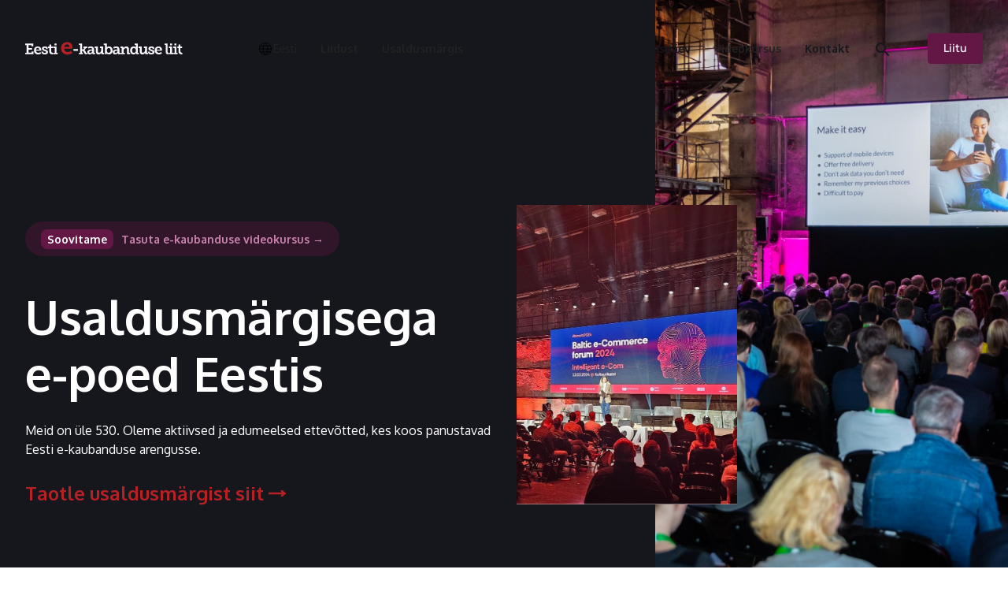

--- FILE ---
content_type: text/html; charset=utf-8
request_url: https://www.e-kaubanduseliit.ee/liidust/usaldusmargisega-e-poed-eestis
body_size: 23723
content:
<!DOCTYPE html><!-- This site was created in Webflow. https://webflow.com --><!-- Last Published: Thu Jan 29 2026 10:48:19 GMT+0000 (Coordinated Universal Time) --><html data-wf-domain="www.e-kaubanduseliit.ee" data-wf-page="617165b8c7e7317afeb75b32" data-wf-site="606d887c84f615f26e673155" lang="et"><head><meta charset="utf-8"/><title>E-kaubanduse Liidu Liikmed</title><link rel="alternate" hrefLang="x-default" href="https://www.e-kaubanduseliit.ee/liidust/usaldusmargisega-e-poed-eestis"/><link rel="alternate" hrefLang="et" href="https://www.e-kaubanduseliit.ee/liidust/usaldusmargisega-e-poed-eestis"/><link rel="alternate" hrefLang="en" href="https://www.e-kaubanduseliit.ee/en/liidust/usaldusmargisega-e-poed-eestis"/><meta content="Meid on üle 530. Oleme aktiivsed ja edumeelsed ettevõtted ning eraisikud, kes koos panustavad Eesti e-kaubanduse arengusse." name="description"/><meta content="E-kaubanduse Liidu Liikmed" property="og:title"/><meta content="Meid on üle 530. Oleme aktiivsed ja edumeelsed ettevõtted ning eraisikud, kes koos panustavad Eesti e-kaubanduse arengusse." property="og:description"/><meta content="E-kaubanduse Liidu Liikmed" property="twitter:title"/><meta content="Meid on üle 530. Oleme aktiivsed ja edumeelsed ettevõtted ning eraisikud, kes koos panustavad Eesti e-kaubanduse arengusse." property="twitter:description"/><meta property="og:type" content="website"/><meta content="summary_large_image" name="twitter:card"/><meta content="width=device-width, initial-scale=1" name="viewport"/><meta content="pLg0rTgEZN7NaJA9PU_BHrS1GPr6ZEBPcN95Ki9x_ZY" name="google-site-verification"/><meta content="Webflow" name="generator"/><link href="https://cdn.prod.website-files.com/606d887c84f615f26e673155/css/eea-dev.webflow.shared.1add8073a.css" rel="stylesheet" type="text/css" integrity="sha384-Gt2Ac6ERUd2iU8x7LTgIXeVcpTsjv+4STHZOMyLdlSJGB8qTDeaMQ+zVSC0S3my0" crossorigin="anonymous"/><link href="https://fonts.googleapis.com" rel="preconnect"/><link href="https://fonts.gstatic.com" rel="preconnect" crossorigin="anonymous"/><script src="https://ajax.googleapis.com/ajax/libs/webfont/1.6.26/webfont.js" type="text/javascript"></script><script type="text/javascript">WebFont.load({  google: {    families: ["PT Sans:400,400italic,700,700italic","Oxygen:300,regular,700"]  }});</script><script type="text/javascript">!function(o,c){var n=c.documentElement,t=" w-mod-";n.className+=t+"js",("ontouchstart"in o||o.DocumentTouch&&c instanceof DocumentTouch)&&(n.className+=t+"touch")}(window,document);</script><link href="https://cdn.prod.website-files.com/606d887c84f615f26e673155/6080a13c4fb69522c6a9d70e_Group%2085.png" rel="shortcut icon" type="image/x-icon"/><link href="https://cdn.prod.website-files.com/606d887c84f615f26e673155/6080a1bca07f3d2d5ef8b183_Group%2086.png" rel="apple-touch-icon"/><link href="https://www.e-kaubanduseliit.ee/liidust/usaldusmargisega-e-poed-eestis" rel="canonical"/><!-- Cookies -->
<script>
  // Define dataLayer and the gtag function
  window.dataLayer = window.dataLayer || [];
  function gtag(){dataLayer.push(arguments);}

  // Function to set a cookie with a specified expiration in days
  function setCookie(name, value, days) {
    let date = new Date();
    date.setTime(date.getTime() + (days * 24 * 60 * 60 * 1000)); // Calculate expiration time
    let expires = "expires=" + date.toUTCString();
    document.cookie = `${name}=${value}; ${expires}; path=/; SameSite=Lax; Secure`;
  }

  // Set default consent to 'denied' as a placeholder and set cookies with 60-day expiration
  if (localStorage.getItem('consentMode') === null) {
    gtag('consent', 'default', {
      'ad_storage': 'denied',
      'ad_user_data': 'denied',
      'ad_personalization': 'denied',
      'analytics_storage': 'denied',
      'personalization_storage': 'denied',
      'security_storage': 'denied',
      'functionality_storage': 'denied',
    });
    // To further redact your ads data when ad_storage is denied, set ads_data_redaction to true
    gtag('set', 'ads_data_redaction', false);

    // Set a default cookie to indicate consent has been set to denied
    setCookie('consentMode', 'denied', 60);
  } else {
    gtag('consent', 'default', JSON.parse(localStorage.getItem('consentMode')));
    
    // Retrieve the current consentMode from localStorage and set it as a cookie
    const consentMode = JSON.parse(localStorage.getItem('consentMode'));
    setCookie('consentMode', encodeURIComponent(JSON.stringify(consentMode)), 60);
  }
</script>


<style>
body{
  -webkit-font-smoothing: antialiased;
  -moz-osx-font-smoothing: grayscale;
}
  
.dropdown-toggle {
    -webkit-touch-callout: none	!important;
    -webkit-user-select: none !important;
    -khtml-user-select: none !important;
    -moz-user-select: none !important;
    -ms-user-select: none !important;
    user-select: none !important;
  	-webkit-tap-highlight-color: transparent !important;
  	outline: none !important;
}  

</style>

<!-- Google Tag Manager -->
<script>(function(w,d,s,l,i){w[l]=w[l]||[];w[l].push({'gtm.start':
new Date().getTime(),event:'gtm.js'});var f=d.getElementsByTagName(s)[0],
j=d.createElement(s),dl=l!='dataLayer'?'&l='+l:'';j.async=true;j.src=
'https://www.googletagmanager.com/gtm.js?id='+i+dl;f.parentNode.insertBefore(j,f);
})(window,document,'script','dataLayer','GTM-NW7WV5R5');</script>
<!-- End Google Tag Manager --><script type="text/javascript">window.__WEBFLOW_CURRENCY_SETTINGS = {"currencyCode":"USD","symbol":"$","decimal":".","fractionDigits":2,"group":",","template":"{{wf {\"path\":\"symbol\",\"type\":\"PlainText\"} }} {{wf {\"path\":\"amount\",\"type\":\"CommercePrice\"} }} {{wf {\"path\":\"currencyCode\",\"type\":\"PlainText\"} }}","hideDecimalForWholeNumbers":false};</script></head><body><div class="fixed-navbar-wrapper"><div data-collapse="none" data-animation="default" data-duration="0" data-doc-height="1" data-easing="ease" data-easing2="ease" role="banner" class="navbar w-nav"><div class="nav-container"><a href="/" class="brand w-nav-brand"><img src="https://cdn.prod.website-files.com/606d887c84f615f26e673155/6080831f23a0ba7cc0cfd8b3_EEA%20logo%20(1).svg" loading="lazy" alt="" class="logo"/></a><div class="nav-content-wrapper"><nav role="navigation" class="nav-menu w-nav-menu"><a href="/" class="brand dropdown-brand w-nav-brand"><img src="https://cdn.prod.website-files.com/606d887c84f615f26e673155/608178fcc5cabd7a10a1c645_EEA%20logo%20(3).svg" loading="lazy" alt="" class="logo"/></a><div class="nav-link-wrapper"><div class="xf-lang-search"><div data-delay="0" data-hover="false" class="xf-language-dropdown w-dropdown"><div class="locale-dropdown-toggle w-dropdown-toggle"><div data-w-id="b37447ab-b361-6f0d-a58c-357e5d0ad8f5" class="selected-lang is-ibverted"><img loading="lazy" src="https://cdn.prod.website-files.com/606d887c84f615f26e673155/68666cd4ed97cf6353562aa1_keelevalik.svg" alt="" class="xf-img-globe"/><div class="selected-lang-text">Select</div></div><div class="icon-2 is-hidden w-icon-dropdown-toggle"></div></div><nav class="dropdown-list-2 w-dropdown-list"><div class="locales-wrapper w-locales-list"><div role="list" class="w-locales-items"><div role="listitem" class="locale w-locales-item"><a hreflang="et" href="/liidust/usaldusmargisega-e-poed-eestis" aria-current="page" class="locale-link w--current">Eesti</a></div><div role="listitem" class="locale w-locales-item"><a hreflang="en" href="/en/liidust/usaldusmargisega-e-poed-eestis" class="locale-link">English</a></div></div></div></nav></div><div data-w-id="731ba312-6814-3bb6-6fcf-56e6c2b067fb" class="search-icon-mobil"><div class="search-text">Otsi lehelt</div><img src="https://cdn.prod.website-files.com/606d887c84f615f26e673155/6092b24b64bdeb787d36dc16_search_24px.svg" loading="lazy" alt="" class="show-desktop"/><img src="https://cdn.prod.website-files.com/606d887c84f615f26e673155/6093ddc1ad2dbc091240d817_search-white.svg" loading="lazy" alt="" class="show-mobile"/></div></div><div data-hover="true" data-delay="0" id="target-1" class="nav-link dropdown noselect w-dropdown"><div id="liidust-dd" class="dropdown-toggle noselect w-dropdown-toggle"><div>Liidust</div><img src="https://cdn.prod.website-files.com/606d887c84f615f26e673155/6093e10b9d9bac62b17a3d41_arrow_forward_ios_24px.svg" loading="lazy" alt="" class="dropdown-toggle-arrow"/></div><nav id="liidust-dd-list" class="dropdown-list w-dropdown-list"><div class="dropdown-arrow"><img src="https://cdn.prod.website-files.com/606d887c84f615f26e673155/6092c29e5244ad2c765bec73_Mask%20Group%20(15).svg" loading="lazy" alt=""/></div><div id="back-trigger-1" class="dropdown-back-link"><img src="https://cdn.prod.website-files.com/606d887c84f615f26e673155/6098f724f666e421d6f589e8_arrow_forward_ios_24px.svg" loading="lazy" alt="" class="dropdown-back-arrow"/><div>Tagasi</div></div><a href="/liidust/e-kaubanduse-liit" class="dropdown-link first w-dropdown-link">Kes me oleme</a><a href="/liidust/liikmed" class="dropdown-link w-dropdown-link">Liidu liikmed</a><a href="/liidust/juhatuse-kontaktid" class="dropdown-link w-dropdown-link">Juhatus</a><a href="/liidust/juhendid-e-kauplejale" class="dropdown-link w-dropdown-link">Juhendid e-kauplejale</a><a href="/liidust/statistika" class="dropdown-link w-dropdown-link">Statistika</a><a href="/liitu-meiega" class="dropdown-link w-dropdown-link">Astu liikmeks</a><a href="/liidust/e-smaspaev" class="dropdown-link w-dropdown-link">E-smaspäev</a><a href="/liidust/jurist-annab-nou" class="dropdown-link w-dropdown-link">Jurist annab nõu</a><a href="/ainult-liikmetele/valikud" class="dropdown-link last w-dropdown-link">Ainult liikmetele</a><div class="scroll-spacer"></div></nav></div><div data-hover="true" data-delay="0" id="target-2" class="nav-link dropdown noselect w-dropdown"><div id="usaldusmargis-dd" class="dropdown-toggle noselect w-dropdown-toggle"><div>Usaldusmärgis</div><img src="https://cdn.prod.website-files.com/606d887c84f615f26e673155/6093e10b9d9bac62b17a3d41_arrow_forward_ios_24px.svg" loading="lazy" alt="" class="dropdown-toggle-arrow"/></div><nav id="usaldusmargis-list" class="dropdown-list w-dropdown-list"><div class="dropdown-arrow"><img src="https://cdn.prod.website-files.com/606d887c84f615f26e673155/6092c29e5244ad2c765bec73_Mask%20Group%20(15).svg" loading="lazy" alt=""/></div><a id="back-trigger-2" href="#" class="dropdown-back-link w-inline-block"><img src="https://cdn.prod.website-files.com/606d887c84f615f26e673155/6098f724f666e421d6f589e8_arrow_forward_ios_24px.svg" loading="lazy" alt="" class="dropdown-back-arrow"/><div>Tagasi</div></a><a href="/liidust/usaldusmargis" class="dropdown-link first w-dropdown-link">Usaldusmärgisest</a><a href="/liidust/usaldusmargisega-e-poed-eestis" aria-current="page" class="dropdown-link w-dropdown-link w--current">Usaldusmärgisega e-poed</a><a href="/liidust/usaldusmargise-taotlemine" class="dropdown-link w-dropdown-link">Usaldusmärgise taotlemine</a><a href="/liidust/usaldusmargis-eemaldatud" class="dropdown-link last w-dropdown-link">Usaldusmärgis eemaldatud</a><a href="/liidust/rahva-lemmik-e-pood-konkurss" class="dropdown-link last w-dropdown-link">Rahva lemmik e-pood</a><a href="/liidust/ecommerce-europe-trustmark" class="dropdown-link last w-dropdown-link">Ecommerce Europe Trustmark</a><div class="scroll-spacer"></div></nav></div><a href="/uritused" class="nav-link w-inline-block"><div>Üritused</div></a><a href="/uudised" class="nav-link w-inline-block"><div>Uudised</div></a><a href="/liidust/e-smaspaev" class="nav-link w-inline-block"><div>E-smaspäev</div></a><div data-hover="true" data-delay="0" id="target-2" class="nav-link dropdown noselect w-dropdown"><div id="usaldusmargis-dd" class="dropdown-toggle noselect w-dropdown-toggle"><div>Videokursus</div><img src="https://cdn.prod.website-files.com/606d887c84f615f26e673155/6093e10b9d9bac62b17a3d41_arrow_forward_ios_24px.svg" loading="lazy" alt="" class="dropdown-toggle-arrow"/></div><nav id="usaldusmargis-list" class="dropdown-list w-dropdown-list"><div class="dropdown-arrow"><img src="https://cdn.prod.website-files.com/606d887c84f615f26e673155/6092c29e5244ad2c765bec73_Mask%20Group%20(15).svg" loading="lazy" alt=""/></div><a id="back-trigger-2" href="#" class="dropdown-back-link w-inline-block"><img src="https://cdn.prod.website-files.com/606d887c84f615f26e673155/6098f724f666e421d6f589e8_arrow_forward_ios_24px.svg" loading="lazy" alt="" class="dropdown-back-arrow"/><div>Tagasi</div></a><a href="/videokursus" class="dropdown-link first w-dropdown-link"><strong>Videokursuse tutvustus</strong></a><a href="/e-poe-loomine-lauri-post-wunderfront-bitfiner" class="dropdown-link w-dropdown-link"><strong>E-poe tegemine ja disan</strong></a><a href="/e-poe-makselahendused-soovitused-kuidas-valida-endale-parimad-makselahendused" class="dropdown-link w-dropdown-link"><strong>E-poe makselahendused</strong></a><a href="/e-poe-seo-ja-lingid-soovitused-kuidas-otsingutes-ees-olla" class="dropdown-link last w-dropdown-link"><strong>E-poe SEO ja lingid</strong></a><a href="/e-poe-google-ads-ja-analuutika-soovitused-kuidas-muuki-tosta" class="dropdown-link last w-dropdown-link"><strong>E-poe Google Ads ja analüütika</strong></a><a href="/google-analytics-soovitused" class="dropdown-link last w-dropdown-link"><strong>Google Analytics soovitused</strong></a><a href="/e-kaubanduse-logistika-transport-laondus-ja-tagastused" class="dropdown-link last w-dropdown-link"><strong>E-poe ladu, logistika ja tagastused</strong></a><div class="scroll-spacer"></div></nav></div><a href="/kontakt" class="nav-link w-inline-block"><div>Kontakt</div></a></div><div data-w-id="50c966e7-fc2d-dceb-6dc1-e2f676028a73" class="search-icon"><img src="https://cdn.prod.website-files.com/606d887c84f615f26e673155/6092b24b64bdeb787d36dc16_search_24px.svg" loading="lazy" alt=""/></div><div class="navbar-button-wrapper"><a href="/liitu-meiega" class="button in-nav-button liitu w-button">Liitu</a><a href="#" class="button out-nav-button w-button">Liitu</a></div></nav><div data-w-id="e9efab7b-cc6b-f4ea-06cd-872b4956b6f7" class="menu-button"><div data-w-id="84baeb6b-05b9-6cbd-2364-0138bc513b14" class="menu-text-bottom">Menüü</div><div class="menu-text-top">Sulge </div><img src="https://cdn.prod.website-files.com/606d887c84f615f26e673155/68adc4c2c8e19135fcc98ab6_menuu-ikoon.svg" loading="lazy" data-w-id="966826b5-13a5-6de3-2411-9860cebc0506" alt=""/></div></div></div><div data-w-id="56028961-dd7d-c878-cedc-b0d05a5c276b" class="search-popup"><img src="https://cdn.prod.website-files.com/606d887c84f615f26e673155/6092b766b8adf834a95019ce_close_24px.svg" loading="lazy" data-w-id="23f6d85a-d0fe-543b-ea0b-5d0b191fce0b" alt="" class="close-search"/></div><form action="/search" class="search w-form"><input class="search-input w-input" maxlength="256" name="query" placeholder="Otsi ja leiad... " type="search" id="search" required=""/><input type="submit" class="search-button-2 w-button" value=""/></form></div></div><div data-w-id="2f0b6110-85e1-b26a-d741-7216181bb8e1" class="section members-hero"><div class="container grid"><div id="w-node-_2f0b6110-85e1-b26a-d741-7216181bb8e5-feb75b32" class="column"><a href="/videokursus" class="vaata-kursust light w-inline-block"><div id="w-node-_911e84e8-47c2-8f00-bfed-147600410c25-00410c24" class="vaata-kursust"><p class="kursus-intro light"><span class="text-span-2">Soovitame </span>Tasuta e-kaubanduse videokursus →</p></div></a><h1 class="text-white">Usaldusmärgisega e-poed Eestis</h1><p class="text-white">Meid on üle 530. Oleme aktiivsed ja edumeelsed ettevõtted, kes koos panustavad Eesti e-kaubanduse arengusse.</p><a href="/liidust/usaldusmargise-taotlemine" class="icon-link-big w-inline-block"><div>Taotle usaldusmärgist siit</div><div class="link-icon-wrapper"><img src="https://cdn.prod.website-files.com/606d887c84f615f26e673155/6080a3d94cd5735860ad0dc8_%E2%86%92%20(1).svg" loading="lazy" alt="Arrow
"/></div></a></div><div id="w-node-d42eb4f9-f08f-fd6d-bd83-9094b50b3ce3-feb75b32" class="hero-image-small-memb"><img src="https://cdn.prod.website-files.com/606d887c84f615f26e673155/6650623e1b565e503663db19_eea-1%20(1).jpg" loading="lazy" sizes="100vw" srcset="https://cdn.prod.website-files.com/606d887c84f615f26e673155/6650623e1b565e503663db19_eea-1%20(1)-p-500.jpg 500w, https://cdn.prod.website-files.com/606d887c84f615f26e673155/6650623e1b565e503663db19_eea-1%20(1)-p-800.jpg 800w, https://cdn.prod.website-files.com/606d887c84f615f26e673155/6650623e1b565e503663db19_eea-1%20(1)-p-1080.jpg 1080w, https://cdn.prod.website-files.com/606d887c84f615f26e673155/6650623e1b565e503663db19_eea-1%20(1).jpg 1358w" alt="" class="image hero-image-secondary"/></div></div><div data-w-id="2f0b6110-85e1-b26a-d741-7216181bb8ed" class="about-hero-image"><div class="hero-image-black-overlay"></div><img src="https://cdn.prod.website-files.com/606d887c84f615f26e673155/6081771750be1d74171b4962_Group%20918-min.jpg" loading="lazy" alt="" class="image"/><div style="width:100%" class="hero-image-overlay"></div></div></div><div class="section"><div class="container filter-container"><div class="cat-filters-list-wrapper w-dyn-list"><div role="list" class="cat-filters-list w-dyn-items"><div role="listitem" class="cat-links-item w-dyn-item"><div class="filter-link custom-links"><div>Toidu- ja tarbekaubad</div><div class="w-embed"><style>
.overlay-link{
position:absolute;
top:0px;
left:0px;
width: 100%;
height: 100%;
}
</style>
<a class="overlay-link" href="#toidu-ja-tarbekaubad"></a></div></div></div><div role="listitem" class="cat-links-item w-dyn-item"><div class="filter-link custom-links"><div>Auto ja motokaubad</div><div class="w-embed"><style>
.overlay-link{
position:absolute;
top:0px;
left:0px;
width: 100%;
height: 100%;
}
</style>
<a class="overlay-link" href="#auto-ja-motokaubad"></a></div></div></div><div role="listitem" class="cat-links-item w-dyn-item"><div class="filter-link custom-links"><div>Ehitud ja tööriistad</div><div class="w-embed"><style>
.overlay-link{
position:absolute;
top:0px;
left:0px;
width: 100%;
height: 100%;
}
</style>
<a class="overlay-link" href="#ehitus-ja-tooriistad"></a></div></div></div><div role="listitem" class="cat-links-item w-dyn-item"><div class="filter-link custom-links"><div>Sisustus ja aed</div><div class="w-embed"><style>
.overlay-link{
position:absolute;
top:0px;
left:0px;
width: 100%;
height: 100%;
}
</style>
<a class="overlay-link" href="#sisustus-ja-aed"></a></div></div></div><div role="listitem" class="cat-links-item w-dyn-item"><div class="filter-link custom-links"><div>Foto, kingitused, piletid, vautserid</div><div class="w-embed"><style>
.overlay-link{
position:absolute;
top:0px;
left:0px;
width: 100%;
height: 100%;
}
</style>
<a class="overlay-link" href="#foto-kingitused-piletid-vautserid"></a></div></div></div><div role="listitem" class="cat-links-item w-dyn-item"><div class="filter-link custom-links"><div>Ilu ja tervis</div><div class="w-embed"><style>
.overlay-link{
position:absolute;
top:0px;
left:0px;
width: 100%;
height: 100%;
}
</style>
<a class="overlay-link" href="#ilu-ja-tervis"></a></div></div></div><div role="listitem" class="cat-links-item w-dyn-item"><div class="filter-link custom-links"><div>Kaubamajad</div><div class="w-embed"><style>
.overlay-link{
position:absolute;
top:0px;
left:0px;
width: 100%;
height: 100%;
}
</style>
<a class="overlay-link" href="#kaubamajad"></a></div></div></div><div role="listitem" class="cat-links-item w-dyn-item"><div class="filter-link custom-links"><div>Kodutehnika ja audio</div><div class="w-embed"><style>
.overlay-link{
position:absolute;
top:0px;
left:0px;
width: 100%;
height: 100%;
}
</style>
<a class="overlay-link" href="#kodutehnika-ja-audio"></a></div></div></div><div role="listitem" class="cat-links-item w-dyn-item"><div class="filter-link custom-links"><div>Lasterõivad, jalanõud ja tarbed</div><div class="w-embed"><style>
.overlay-link{
position:absolute;
top:0px;
left:0px;
width: 100%;
height: 100%;
}
</style>
<a class="overlay-link" href="#lasteroivad-jalanoud-ja-tarbed"></a></div></div></div><div role="listitem" class="cat-links-item w-dyn-item"><div class="filter-link custom-links"><div>Rõivad, jalatsid, ehted, aksessuaarid</div><div class="w-embed"><style>
.overlay-link{
position:absolute;
top:0px;
left:0px;
width: 100%;
height: 100%;
}
</style>
<a class="overlay-link" href="#roivad-jalatsid-ehted-aksessuaarid"></a></div></div></div><div role="listitem" class="cat-links-item w-dyn-item"><div class="filter-link custom-links"><div>Sport, hobid, lemmikloomad</div><div class="w-embed"><style>
.overlay-link{
position:absolute;
top:0px;
left:0px;
width: 100%;
height: 100%;
}
</style>
<a class="overlay-link" href="#sport-hobid-lemmikloomad"></a></div></div></div></div></div></div><div id="toidu-ja-tarbekaubad" data-scroll="mid" class="container margin-xl"><div class="cat-heading-label"><div class="counter-wrap"><h2 class="no-margin">TOIDU- ja TARBEKAUBAD</h2></div></div><div class="w-dyn-list"><div role="list" class="members-grid w-dyn-items"><div role="listitem" class="w-dyn-item"><div class="members-card"><div class="members-inner-div"><div class="green-dot"></div><div class="support-text"><a href="https://anora.ee/" target="_blank" class="member-page-link w-inline-block"><h3 class="no-margin">Anora.ee</h3></a><div class="members-age"><p class="no-margin">Liige aastast </p><p class="no-margin">2023</p></div><p class="no-margin">Toidu- ja tarbekaubad</p></div></div><div class="badge-and-button"><a href="/liikmed/joogikultuur-ee-shop" class="icon-link w-inline-block"><div>Vaata tutvustust</div><div class="link-icon-wrapper"><img src="https://cdn.prod.website-files.com/606d887c84f615f26e673155/6080a4d4ac377314a31ca98a_%E2%86%92%20(2).svg" loading="lazy" alt=""/></div></a><img src="https://cdn.prod.website-files.com/606d887c84f615f26e673155/60813ed591faa26a00d44903_TurvalineOstukoht.svg" loading="lazy" alt="" class="badge"/></div></div></div><div role="listitem" class="w-dyn-item"><div class="members-card"><div class="members-inner-div"><div class="green-dot"></div><div class="support-text"><a href="https://bio4you.eu/et/" target="_blank" class="member-page-link w-inline-block"><h3 class="no-margin">Bio4you.eu</h3></a><div class="members-age"><p class="no-margin">Liige aastast </p><p class="no-margin">2017</p></div><p class="no-margin">Toidu- ja tarbekaubad</p></div></div><div class="badge-and-button"><a href="/liikmed/bio4you-eu" class="icon-link w-inline-block"><div>Vaata tutvustust</div><div class="link-icon-wrapper"><img src="https://cdn.prod.website-files.com/606d887c84f615f26e673155/6080a4d4ac377314a31ca98a_%E2%86%92%20(2).svg" loading="lazy" alt=""/></div></a><img src="https://cdn.prod.website-files.com/606d887c84f615f26e673155/60813ed591faa26a00d44903_TurvalineOstukoht.svg" loading="lazy" alt="" class="badge"/></div></div></div><div role="listitem" class="w-dyn-item"><div class="members-card"><div class="members-inner-div"><div class="green-dot"></div><div class="support-text"><a href="https://www.e-eugesta.ee/" target="_blank" class="member-page-link w-inline-block"><h3 class="no-margin">E-eugesta.ee</h3></a><div class="members-age"><p class="no-margin">Liige aastast </p><p class="no-margin">2022</p></div><p class="no-margin">Toidu- ja tarbekaubad</p></div></div><div class="badge-and-button"><a href="/liikmed/e-eugesta-ee" class="icon-link w-inline-block"><div>Vaata tutvustust</div><div class="link-icon-wrapper"><img src="https://cdn.prod.website-files.com/606d887c84f615f26e673155/6080a4d4ac377314a31ca98a_%E2%86%92%20(2).svg" loading="lazy" alt=""/></div></a><img src="https://cdn.prod.website-files.com/606d887c84f615f26e673155/60813ed591faa26a00d44903_TurvalineOstukoht.svg" loading="lazy" alt="" class="badge"/></div></div></div><div role="listitem" class="w-dyn-item"><div class="members-card"><div class="members-inner-div"><div class="green-dot"></div><div class="support-text"><a href="https://www.esmakaitse.ee" target="_blank" class="member-page-link w-inline-block"><h3 class="no-margin">Esmakaitse.ee</h3></a><div class="members-age"><p class="no-margin">Liige aastast </p><p class="no-margin">2021</p></div><p class="no-margin">Toidu- ja tarbekaubad</p></div></div><div class="badge-and-button"><a href="/liikmed/esmakaitse-ee" class="icon-link w-inline-block"><div>Vaata tutvustust</div><div class="link-icon-wrapper"><img src="https://cdn.prod.website-files.com/606d887c84f615f26e673155/6080a4d4ac377314a31ca98a_%E2%86%92%20(2).svg" loading="lazy" alt=""/></div></a><img src="https://cdn.prod.website-files.com/606d887c84f615f26e673155/60813ed591faa26a00d44903_TurvalineOstukoht.svg" loading="lazy" alt="" class="badge"/></div></div></div><div role="listitem" class="w-dyn-item"><div class="members-card"><div class="members-inner-div"><div class="green-dot"></div><div class="support-text"><a href="https://www.fruitxpress.ee/" target="_blank" class="member-page-link w-inline-block"><h3 class="no-margin">Fruitxpress.ee</h3></a><div class="members-age"><p class="no-margin">Liige aastast </p><p class="no-margin">2016</p></div><p class="no-margin">Toidu- ja tarbekaubad</p></div></div><div class="badge-and-button"><a href="/liikmed/fruitxpress-ee" class="icon-link w-inline-block"><div>Vaata tutvustust</div><div class="link-icon-wrapper"><img src="https://cdn.prod.website-files.com/606d887c84f615f26e673155/6080a4d4ac377314a31ca98a_%E2%86%92%20(2).svg" loading="lazy" alt=""/></div></a><img src="https://cdn.prod.website-files.com/606d887c84f615f26e673155/60813ed591faa26a00d44903_TurvalineOstukoht.svg" loading="lazy" alt="" class="badge"/></div></div></div><div role="listitem" class="w-dyn-item"><div class="members-card"><div class="members-inner-div"><div class="green-dot"></div><div class="support-text"><a href="https://kodushop.ee/" target="_blank" class="member-page-link w-inline-block"><h3 class="no-margin">Kodushop.ee</h3></a><div class="members-age"><p class="no-margin">Liige aastast </p><p class="no-margin">2025</p></div><p class="no-margin">Toidu- ja tarbekaubad</p></div></div><div class="badge-and-button"><a href="/liikmed/kodushop-ee" class="icon-link w-inline-block"><div>Vaata tutvustust</div><div class="link-icon-wrapper"><img src="https://cdn.prod.website-files.com/606d887c84f615f26e673155/6080a4d4ac377314a31ca98a_%E2%86%92%20(2).svg" loading="lazy" alt=""/></div></a><img src="https://cdn.prod.website-files.com/606d887c84f615f26e673155/60813ed591faa26a00d44903_TurvalineOstukoht.svg" loading="lazy" alt="" class="badge"/></div></div></div><div role="listitem" class="w-dyn-item"><div class="members-card"><div class="members-inner-div"><div class="green-dot"></div><div class="support-text"><a href="https://www.kohvikeskus.ee" target="_blank" class="member-page-link w-inline-block"><h3 class="no-margin">Kohvikeskus.ee</h3></a><div class="members-age"><p class="no-margin">Liige aastast </p><p class="no-margin">2021</p></div><p class="no-margin">Toidu- ja tarbekaubad</p></div></div><div class="badge-and-button"><a href="/liikmed/kohvikeskus-ee" class="icon-link w-inline-block"><div>Vaata tutvustust</div><div class="link-icon-wrapper"><img src="https://cdn.prod.website-files.com/606d887c84f615f26e673155/6080a4d4ac377314a31ca98a_%E2%86%92%20(2).svg" loading="lazy" alt=""/></div></a><img src="https://cdn.prod.website-files.com/606d887c84f615f26e673155/60813ed591faa26a00d44903_TurvalineOstukoht.svg" loading="lazy" alt="" class="badge"/></div></div></div><div role="listitem" class="w-dyn-item"><div class="members-card"><div class="members-inner-div"><div class="green-dot"></div><div class="support-text"><a href="https://www.pakendikeskus.ee/" target="_blank" class="member-page-link w-inline-block"><h3 class="no-margin">Pakendikeskus.ee</h3></a><div class="members-age"><p class="no-margin">Liige aastast </p><p class="no-margin">2014</p></div><p class="no-margin">Toidu- ja tarbekaubad</p></div></div><div class="badge-and-button"><a href="/liikmed/pakendikeskus-ee" class="icon-link w-inline-block"><div>Vaata tutvustust</div><div class="link-icon-wrapper"><img src="https://cdn.prod.website-files.com/606d887c84f615f26e673155/6080a4d4ac377314a31ca98a_%E2%86%92%20(2).svg" loading="lazy" alt=""/></div></a><img src="https://cdn.prod.website-files.com/606d887c84f615f26e673155/60813ed591faa26a00d44903_TurvalineOstukoht.svg" loading="lazy" alt="" class="badge"/></div></div></div><div role="listitem" class="w-dyn-item"><div class="members-card"><div class="members-inner-div"><div class="green-dot"></div><div class="support-text"><a href="http://www.pakkemeister.ee" target="_blank" class="member-page-link w-inline-block"><h3 class="no-margin">Pakkemeister.ee</h3></a><div class="members-age"><p class="no-margin">Liige aastast </p><p class="no-margin">2012</p></div><p class="no-margin">Toidu- ja tarbekaubad</p></div></div><div class="badge-and-button"><a href="/liikmed/pakendiabi-ee" class="icon-link w-inline-block"><div>Vaata tutvustust</div><div class="link-icon-wrapper"><img src="https://cdn.prod.website-files.com/606d887c84f615f26e673155/6080a4d4ac377314a31ca98a_%E2%86%92%20(2).svg" loading="lazy" alt=""/></div></a><img src="https://cdn.prod.website-files.com/606d887c84f615f26e673155/60813ed591faa26a00d44903_TurvalineOstukoht.svg" loading="lazy" alt="" class="badge"/></div></div></div><div role="listitem" class="w-dyn-item"><div class="members-card"><div class="members-inner-div"><div class="green-dot"></div><div class="support-text"><a href="https://premiostore.eu" target="_blank" class="member-page-link w-inline-block"><h3 class="no-margin">Premiostore.eu</h3></a><div class="members-age"><p class="no-margin">Liige aastast </p><p class="no-margin">2024</p></div><p class="no-margin">Toidu- ja tarbekaubad</p></div></div><div class="badge-and-button"><a href="/liikmed/premiostore-eu" class="icon-link w-inline-block"><div>Vaata tutvustust</div><div class="link-icon-wrapper"><img src="https://cdn.prod.website-files.com/606d887c84f615f26e673155/6080a4d4ac377314a31ca98a_%E2%86%92%20(2).svg" loading="lazy" alt=""/></div></a><img src="https://cdn.prod.website-files.com/606d887c84f615f26e673155/60813ed591faa26a00d44903_TurvalineOstukoht.svg" loading="lazy" alt="" class="badge"/></div></div></div><div role="listitem" class="w-dyn-item"><div class="members-card"><div class="members-inner-div"><div class="green-dot"></div><div class="support-text"><a href="https://prikeshop.ee/et/" target="_blank" class="member-page-link w-inline-block"><h3 class="no-margin">Prike.ee</h3></a><div class="members-age"><p class="no-margin">Liige aastast </p><p class="no-margin">2016</p></div><p class="no-margin">Toidu- ja tarbekaubad</p></div></div><div class="badge-and-button"><a href="/liikmed/prike-ee" class="icon-link w-inline-block"><div>Vaata tutvustust</div><div class="link-icon-wrapper"><img src="https://cdn.prod.website-files.com/606d887c84f615f26e673155/6080a4d4ac377314a31ca98a_%E2%86%92%20(2).svg" loading="lazy" alt=""/></div></a><img src="https://cdn.prod.website-files.com/606d887c84f615f26e673155/60813ed591faa26a00d44903_TurvalineOstukoht.svg" loading="lazy" alt="" class="badge"/></div></div></div><div role="listitem" class="w-dyn-item"><div class="members-card"><div class="members-inner-div"><div class="green-dot"></div><div class="support-text"><a href="https://www.rimi.ee/" target="_blank" class="member-page-link w-inline-block"><h3 class="no-margin">Rimi.ee</h3></a><div class="members-age"><p class="no-margin">Liige aastast </p><p class="no-margin">2016</p></div><p class="no-margin">Toidu- ja tarbekaubad</p></div></div><div class="badge-and-button"><a href="/liikmed/rimi-ee" class="icon-link w-inline-block"><div>Vaata tutvustust</div><div class="link-icon-wrapper"><img src="https://cdn.prod.website-files.com/606d887c84f615f26e673155/6080a4d4ac377314a31ca98a_%E2%86%92%20(2).svg" loading="lazy" alt=""/></div></a><img src="https://cdn.prod.website-files.com/606d887c84f615f26e673155/60813ed591faa26a00d44903_TurvalineOstukoht.svg" loading="lazy" alt="" class="badge"/></div></div></div><div role="listitem" class="w-dyn-item"><div class="members-card"><div class="members-inner-div"><div class="green-dot"></div><div class="support-text"><a href="https://www.selver.ee/" target="_blank" class="member-page-link w-inline-block"><h3 class="no-margin">Selver.ee</h3></a><div class="members-age"><p class="no-margin">Liige aastast </p><p class="no-margin">2015</p></div><p class="no-margin">Toidu- ja tarbekaubad</p></div></div><div class="badge-and-button"><a href="/liikmed/selver-ee" class="icon-link w-inline-block"><div>Vaata tutvustust</div><div class="link-icon-wrapper"><img src="https://cdn.prod.website-files.com/606d887c84f615f26e673155/6080a4d4ac377314a31ca98a_%E2%86%92%20(2).svg" loading="lazy" alt=""/></div></a><img src="https://cdn.prod.website-files.com/606d887c84f615f26e673155/60813ed591faa26a00d44903_TurvalineOstukoht.svg" loading="lazy" alt="" class="badge"/></div></div></div><div role="listitem" class="w-dyn-item"><div class="members-card"><div class="members-inner-div"><div class="green-dot"></div><div class="support-text"><a href="https://vitamiinikuller.ee/" target="_blank" class="member-page-link w-inline-block"><h3 class="no-margin">Vitamiinikuller.ee</h3></a><div class="members-age"><p class="no-margin">Liige aastast </p><p class="no-margin">2015</p></div><p class="no-margin">Toidu- ja tarbekaubad</p></div></div><div class="badge-and-button"><a href="/liikmed/vitamiinikuller-ee" class="icon-link w-inline-block"><div>Vaata tutvustust</div><div class="link-icon-wrapper"><img src="https://cdn.prod.website-files.com/606d887c84f615f26e673155/6080a4d4ac377314a31ca98a_%E2%86%92%20(2).svg" loading="lazy" alt=""/></div></a><img src="https://cdn.prod.website-files.com/606d887c84f615f26e673155/60813ed591faa26a00d44903_TurvalineOstukoht.svg" loading="lazy" alt="" class="badge"/></div></div></div></div></div></div><div id="auto-ja-motokaubad" data-scroll="mid" class="container margin-xl"><div class="cat-heading-label"><div class="counter-wrap"><h2 class="no-margin">AUTO- ja MOTOKAUBAD</h2></div></div><div class="w-dyn-list"><div role="list" class="members-grid w-dyn-items"><div role="listitem" class="w-dyn-item"><div class="members-card"><div class="members-inner-div"><div class="green-dot"></div><div class="support-text"><a href="https://www.gogonano.com/" target="_blank" class="member-page-link w-inline-block"><h3 class="no-margin">Gogonano.com</h3></a><div class="members-age"><p class="no-margin">Liige aastast </p><p class="no-margin">2016</p></div><p class="no-margin">Auto ja motokaubad</p></div></div><div class="badge-and-button"><a href="/liikmed/gogonano-com" target="_blank" class="icon-link w-inline-block"><div>Vaata tutvustust</div><div class="link-icon-wrapper"><img src="https://cdn.prod.website-files.com/606d887c84f615f26e673155/6080a4d4ac377314a31ca98a_%E2%86%92%20(2).svg" loading="lazy" alt=""/></div></a><img src="https://cdn.prod.website-files.com/606d887c84f615f26e673155/60813ed591faa26a00d44903_TurvalineOstukoht.svg" loading="lazy" alt="" class="badge"/></div></div></div><div role="listitem" class="w-dyn-item"><div class="members-card"><div class="members-inner-div"><div class="green-dot"></div><div class="support-text"><a href="https://www.rehvitakso.ee/" target="_blank" class="member-page-link w-inline-block"><h3 class="no-margin">Rehvitakso.ee</h3></a><div class="members-age"><p class="no-margin">Liige aastast </p><p class="no-margin">2025</p></div><p class="no-margin">Auto ja motokaubad</p></div></div><div class="badge-and-button"><a href="/liikmed/https-www-rehvitakso-ee" target="_blank" class="icon-link w-inline-block"><div>Vaata tutvustust</div><div class="link-icon-wrapper"><img src="https://cdn.prod.website-files.com/606d887c84f615f26e673155/6080a4d4ac377314a31ca98a_%E2%86%92%20(2).svg" loading="lazy" alt=""/></div></a><img src="https://cdn.prod.website-files.com/606d887c84f615f26e673155/60813ed591faa26a00d44903_TurvalineOstukoht.svg" loading="lazy" alt="" class="badge"/></div></div></div></div></div></div><div id="ehitus-ja-tooriistad" data-scroll="mid" class="container margin-xl"><div class="cat-heading-label"><div class="counter-wrap"><h2 class="no-margin">EHITUS ja TÖÖRIISTAD</h2></div></div><div class="w-dyn-list"><div role="list" class="members-grid w-dyn-items"><div id="w-node-_84f0cd14-c774-8932-2da0-be8815fc51f2-feb75b32" role="listitem" class="w-dyn-item"><div class="members-card"><div class="members-inner-div"><div class="green-dot"></div><div class="support-text"><a href="https://www.bauhof.ee/" target="_blank" class="member-page-link w-inline-block"><h3 class="no-margin">Bauhof.ee</h3></a><div class="members-age"><p class="no-margin">Liige aastast </p><p class="no-margin">2013</p></div><p class="no-margin">Ehitud ja tööriistad</p></div></div><div class="badge-and-button"><a href="/liikmed/bauhof-ee" class="icon-link w-inline-block"><div>Vaata tutvustust</div><div class="link-icon-wrapper"><img src="https://cdn.prod.website-files.com/606d887c84f615f26e673155/6080a4d4ac377314a31ca98a_%E2%86%92%20(2).svg" loading="lazy" alt=""/></div></a><img src="https://cdn.prod.website-files.com/606d887c84f615f26e673155/60813ed591faa26a00d44903_TurvalineOstukoht.svg" loading="lazy" alt="" class="badge"/></div></div></div><div id="w-node-_84f0cd14-c774-8932-2da0-be8815fc51f2-feb75b32" role="listitem" class="w-dyn-item"><div class="members-card"><div class="members-inner-div"><div class="green-dot"></div><div class="support-text"><a href="https://baumarket.ee/" target="_blank" class="member-page-link w-inline-block"><h3 class="no-margin">Baumarket.ee</h3></a><div class="members-age"><p class="no-margin">Liige aastast </p><p class="no-margin">2021</p></div><p class="no-margin">Ehitud ja tööriistad</p></div></div><div class="badge-and-button"><a href="/liikmed/baumarket-ee" class="icon-link w-inline-block"><div>Vaata tutvustust</div><div class="link-icon-wrapper"><img src="https://cdn.prod.website-files.com/606d887c84f615f26e673155/6080a4d4ac377314a31ca98a_%E2%86%92%20(2).svg" loading="lazy" alt=""/></div></a><img src="https://cdn.prod.website-files.com/606d887c84f615f26e673155/60813ed591faa26a00d44903_TurvalineOstukoht.svg" loading="lazy" alt="" class="badge"/></div></div></div><div id="w-node-_84f0cd14-c774-8932-2da0-be8815fc51f2-feb75b32" role="listitem" class="w-dyn-item"><div class="members-card"><div class="members-inner-div"><div class="green-dot"></div><div class="support-text"><a href="https://www.eemeli.ee/et/" target="_blank" class="member-page-link w-inline-block"><h3 class="no-margin">Eemeli.ee</h3></a><div class="members-age"><p class="no-margin">Liige aastast </p><p class="no-margin">2015</p></div><p class="no-margin">Ehitud ja tööriistad</p></div></div><div class="badge-and-button"><a href="/liikmed/eemeli-ee" class="icon-link w-inline-block"><div>Vaata tutvustust</div><div class="link-icon-wrapper"><img src="https://cdn.prod.website-files.com/606d887c84f615f26e673155/6080a4d4ac377314a31ca98a_%E2%86%92%20(2).svg" loading="lazy" alt=""/></div></a><img src="https://cdn.prod.website-files.com/606d887c84f615f26e673155/60813ed591faa26a00d44903_TurvalineOstukoht.svg" loading="lazy" alt="" class="badge"/></div></div></div><div id="w-node-_84f0cd14-c774-8932-2da0-be8815fc51f2-feb75b32" role="listitem" class="w-dyn-item"><div class="members-card"><div class="members-inner-div"><div class="green-dot"></div><div class="support-text"><a href="https://www.ehituseabc.ee/ee/" target="_blank" class="member-page-link w-inline-block"><h3 class="no-margin">Ehituseabc.ee</h3></a><div class="members-age"><p class="no-margin">Liige aastast </p><p class="no-margin">2017</p></div><p class="no-margin">Ehitud ja tööriistad</p></div></div><div class="badge-and-button"><a href="/liikmed/ehituseabc-ee" class="icon-link w-inline-block"><div>Vaata tutvustust</div><div class="link-icon-wrapper"><img src="https://cdn.prod.website-files.com/606d887c84f615f26e673155/6080a4d4ac377314a31ca98a_%E2%86%92%20(2).svg" loading="lazy" alt=""/></div></a><img src="https://cdn.prod.website-files.com/606d887c84f615f26e673155/60813ed591faa26a00d44903_TurvalineOstukoht.svg" loading="lazy" alt="" class="badge"/></div></div></div><div id="w-node-_84f0cd14-c774-8932-2da0-be8815fc51f2-feb75b32" role="listitem" class="w-dyn-item"><div class="members-card"><div class="members-inner-div"><div class="green-dot"></div><div class="support-text"><a href="https://www.ehituskaup24.ee/" target="_blank" class="member-page-link w-inline-block"><h3 class="no-margin">Ehituskaup24.ee</h3></a><div class="members-age"><p class="no-margin">Liige aastast </p><p class="no-margin">2015</p></div><p class="no-margin">Ehitud ja tööriistad</p></div></div><div class="badge-and-button"><a href="/liikmed/ehituskaup24-ee" class="icon-link w-inline-block"><div>Vaata tutvustust</div><div class="link-icon-wrapper"><img src="https://cdn.prod.website-files.com/606d887c84f615f26e673155/6080a4d4ac377314a31ca98a_%E2%86%92%20(2).svg" loading="lazy" alt=""/></div></a><img src="https://cdn.prod.website-files.com/606d887c84f615f26e673155/60813ed591faa26a00d44903_TurvalineOstukoht.svg" loading="lazy" alt="" class="badge"/></div></div></div><div id="w-node-_84f0cd14-c774-8932-2da0-be8815fc51f2-feb75b32" role="listitem" class="w-dyn-item"><div class="members-card"><div class="members-inner-div"><div class="green-dot"></div><div class="support-text"><a href="https://www.gartenhaus.ee" target="_blank" class="member-page-link w-inline-block"><h3 class="no-margin">Gartenhaus.ee</h3></a><div class="members-age"><p class="no-margin">Liige aastast </p><p class="no-margin">2023</p></div><p class="no-margin">Ehitud ja tööriistad</p></div></div><div class="badge-and-button"><a href="/liikmed/gartenhaus-ee" class="icon-link w-inline-block"><div>Vaata tutvustust</div><div class="link-icon-wrapper"><img src="https://cdn.prod.website-files.com/606d887c84f615f26e673155/6080a4d4ac377314a31ca98a_%E2%86%92%20(2).svg" loading="lazy" alt=""/></div></a><img src="https://cdn.prod.website-files.com/606d887c84f615f26e673155/60813ed591faa26a00d44903_TurvalineOstukoht.svg" loading="lazy" alt="" class="badge"/></div></div></div><div id="w-node-_84f0cd14-c774-8932-2da0-be8815fc51f2-feb75b32" role="listitem" class="w-dyn-item"><div class="members-card"><div class="members-inner-div"><div class="green-dot"></div><div class="support-text"><a href="https://glasaken.ee/" target="_blank" class="member-page-link w-inline-block"><h3 class="no-margin">Glasaken.ee</h3></a><div class="members-age"><p class="no-margin">Liige aastast </p><p class="no-margin">2021</p></div><p class="no-margin">Ehitud ja tööriistad</p></div></div><div class="badge-and-button"><a href="/liikmed/glasaken-ee" class="icon-link w-inline-block"><div>Vaata tutvustust</div><div class="link-icon-wrapper"><img src="https://cdn.prod.website-files.com/606d887c84f615f26e673155/6080a4d4ac377314a31ca98a_%E2%86%92%20(2).svg" loading="lazy" alt=""/></div></a><img src="https://cdn.prod.website-files.com/606d887c84f615f26e673155/60813ed591faa26a00d44903_TurvalineOstukoht.svg" loading="lazy" alt="" class="badge"/></div></div></div><div id="w-node-_84f0cd14-c774-8932-2da0-be8815fc51f2-feb75b32" role="listitem" class="w-dyn-item"><div class="members-card"><div class="members-inner-div"><div class="green-dot"></div><div class="support-text"><a href="https://hammerjack.eu/" target="_blank" class="member-page-link w-inline-block"><h3 class="no-margin">Hammerjack.eu</h3></a><div class="members-age"><p class="no-margin">Liige aastast </p><p class="no-margin">2017</p></div><p class="no-margin">Ehitud ja tööriistad</p></div></div><div class="badge-and-button"><a href="/liikmed/rauakaubad-ee" class="icon-link w-inline-block"><div>Vaata tutvustust</div><div class="link-icon-wrapper"><img src="https://cdn.prod.website-files.com/606d887c84f615f26e673155/6080a4d4ac377314a31ca98a_%E2%86%92%20(2).svg" loading="lazy" alt=""/></div></a><img src="https://cdn.prod.website-files.com/606d887c84f615f26e673155/60813ed591faa26a00d44903_TurvalineOstukoht.svg" loading="lazy" alt="" class="badge"/></div></div></div><div id="w-node-_84f0cd14-c774-8932-2da0-be8815fc51f2-feb75b32" role="listitem" class="w-dyn-item"><div class="members-card"><div class="members-inner-div"><div class="green-dot"></div><div class="support-text"><a href="https://handymann.ee/" target="_blank" class="member-page-link w-inline-block"><h3 class="no-margin">Handymann.ee</h3></a><div class="members-age"><p class="no-margin">Liige aastast </p><p class="no-margin">2022</p></div><p class="no-margin">Ehitud ja tööriistad</p></div></div><div class="badge-and-button"><a href="/liikmed/handymann-ee" class="icon-link w-inline-block"><div>Vaata tutvustust</div><div class="link-icon-wrapper"><img src="https://cdn.prod.website-files.com/606d887c84f615f26e673155/6080a4d4ac377314a31ca98a_%E2%86%92%20(2).svg" loading="lazy" alt=""/></div></a><img src="https://cdn.prod.website-files.com/606d887c84f615f26e673155/60813ed591faa26a00d44903_TurvalineOstukoht.svg" loading="lazy" alt="" class="badge"/></div></div></div><div id="w-node-_84f0cd14-c774-8932-2da0-be8815fc51f2-feb75b32" role="listitem" class="w-dyn-item"><div class="members-card"><div class="members-inner-div"><div class="green-dot"></div><div class="support-text"><a href="https://hws.ee/" target="_blank" class="member-page-link w-inline-block"><h3 class="no-margin">Hws.ee</h3></a><div class="members-age"><p class="no-margin">Liige aastast </p><p class="no-margin">2019</p></div><p class="no-margin">Ehitud ja tööriistad</p></div></div><div class="badge-and-button"><a href="/liikmed/hotwiresystems-com" class="icon-link w-inline-block"><div>Vaata tutvustust</div><div class="link-icon-wrapper"><img src="https://cdn.prod.website-files.com/606d887c84f615f26e673155/6080a4d4ac377314a31ca98a_%E2%86%92%20(2).svg" loading="lazy" alt=""/></div></a><img src="https://cdn.prod.website-files.com/606d887c84f615f26e673155/60813ed591faa26a00d44903_TurvalineOstukoht.svg" loading="lazy" alt="" class="badge"/></div></div></div><div id="w-node-_84f0cd14-c774-8932-2da0-be8815fc51f2-feb75b32" role="listitem" class="w-dyn-item"><div class="members-card"><div class="members-inner-div"><div class="green-dot"></div><div class="support-text"><a href="https://interbauen.ee/" target="_blank" class="member-page-link w-inline-block"><h3 class="no-margin">Interbauen.ee</h3></a><div class="members-age"><p class="no-margin">Liige aastast </p><p class="no-margin">2009</p></div><p class="no-margin">Ehitud ja tööriistad</p></div></div><div class="badge-and-button"><a href="/liikmed/interbauen-ee" class="icon-link w-inline-block"><div>Vaata tutvustust</div><div class="link-icon-wrapper"><img src="https://cdn.prod.website-files.com/606d887c84f615f26e673155/6080a4d4ac377314a31ca98a_%E2%86%92%20(2).svg" loading="lazy" alt=""/></div></a><img src="https://cdn.prod.website-files.com/606d887c84f615f26e673155/60813ed591faa26a00d44903_TurvalineOstukoht.svg" loading="lazy" alt="" class="badge"/></div></div></div><div id="w-node-_84f0cd14-c774-8932-2da0-be8815fc51f2-feb75b32" role="listitem" class="w-dyn-item"><div class="members-card"><div class="members-inner-div"><div class="green-dot"></div><div class="support-text"><a href="https://www.kliimakaubamaja.ee/" target="_blank" class="member-page-link w-inline-block"><h3 class="no-margin">Kliimakaubamaja.ee</h3></a><div class="members-age"><p class="no-margin">Liige aastast </p><p class="no-margin">2020</p></div><p class="no-margin">Ehitud ja tööriistad</p></div></div><div class="badge-and-button"><a href="/liikmed/kliimakaubamaja-ee" class="icon-link w-inline-block"><div>Vaata tutvustust</div><div class="link-icon-wrapper"><img src="https://cdn.prod.website-files.com/606d887c84f615f26e673155/6080a4d4ac377314a31ca98a_%E2%86%92%20(2).svg" loading="lazy" alt=""/></div></a><img src="https://cdn.prod.website-files.com/606d887c84f615f26e673155/60813ed591faa26a00d44903_TurvalineOstukoht.svg" loading="lazy" alt="" class="badge"/></div></div></div><div id="w-node-_84f0cd14-c774-8932-2da0-be8815fc51f2-feb75b32" role="listitem" class="w-dyn-item"><div class="members-card"><div class="members-inner-div"><div class="green-dot"></div><div class="support-text"><a href="https://www.kliimamarket.ee/" target="_blank" class="member-page-link w-inline-block"><h3 class="no-margin">Kliimamarket.ee</h3></a><div class="members-age"><p class="no-margin">Liige aastast </p><p class="no-margin">2018</p></div><p class="no-margin">Ehitud ja tööriistad</p></div></div><div class="badge-and-button"><a href="/liikmed/kliimamarket-ee" class="icon-link w-inline-block"><div>Vaata tutvustust</div><div class="link-icon-wrapper"><img src="https://cdn.prod.website-files.com/606d887c84f615f26e673155/6080a4d4ac377314a31ca98a_%E2%86%92%20(2).svg" loading="lazy" alt=""/></div></a><img src="https://cdn.prod.website-files.com/606d887c84f615f26e673155/60813ed591faa26a00d44903_TurvalineOstukoht.svg" loading="lazy" alt="" class="badge"/></div></div></div><div id="w-node-_84f0cd14-c774-8932-2da0-be8815fc51f2-feb75b32" role="listitem" class="w-dyn-item"><div class="members-card"><div class="members-inner-div"><div class="green-dot"></div><div class="support-text"><a href="https://www.ledhouse.ee/" target="_blank" class="member-page-link w-inline-block"><h3 class="no-margin">Ledhouse.ee</h3></a><div class="members-age"><p class="no-margin">Liige aastast </p><p class="no-margin">2020</p></div><p class="no-margin">Ehitud ja tööriistad</p></div></div><div class="badge-and-button"><a href="/liikmed/ledhouse-ee" class="icon-link w-inline-block"><div>Vaata tutvustust</div><div class="link-icon-wrapper"><img src="https://cdn.prod.website-files.com/606d887c84f615f26e673155/6080a4d4ac377314a31ca98a_%E2%86%92%20(2).svg" loading="lazy" alt=""/></div></a><img src="https://cdn.prod.website-files.com/606d887c84f615f26e673155/60813ed591faa26a00d44903_TurvalineOstukoht.svg" loading="lazy" alt="" class="badge"/></div></div></div><div id="w-node-_84f0cd14-c774-8932-2da0-be8815fc51f2-feb75b32" role="listitem" class="w-dyn-item"><div class="members-card"><div class="members-inner-div"><div class="green-dot"></div><div class="support-text"><a href="https://www.palmett.eu" target="_blank" class="member-page-link w-inline-block"><h3 class="no-margin">Palmett.eu</h3></a><div class="members-age"><p class="no-margin">Liige aastast </p><p class="no-margin">2021</p></div><p class="no-margin">Ehitud ja tööriistad</p></div></div><div class="badge-and-button"><a href="/liikmed/palmett-eu" class="icon-link w-inline-block"><div>Vaata tutvustust</div><div class="link-icon-wrapper"><img src="https://cdn.prod.website-files.com/606d887c84f615f26e673155/6080a4d4ac377314a31ca98a_%E2%86%92%20(2).svg" loading="lazy" alt=""/></div></a><img src="https://cdn.prod.website-files.com/606d887c84f615f26e673155/60813ed591faa26a00d44903_TurvalineOstukoht.svg" loading="lazy" alt="" class="badge"/></div></div></div><div id="w-node-_84f0cd14-c774-8932-2da0-be8815fc51f2-feb75b32" role="listitem" class="w-dyn-item"><div class="members-card"><div class="members-inner-div"><div class="green-dot"></div><div class="support-text"><a href="https://plaadimaailm.ee/" target="_blank" class="member-page-link w-inline-block"><h3 class="no-margin">Plaadimaailm.ee</h3></a><div class="members-age"><p class="no-margin">Liige aastast </p><p class="no-margin">2017</p></div><p class="no-margin">Ehitud ja tööriistad</p></div></div><div class="badge-and-button"><a href="/liikmed/plaadimaailm-ee" class="icon-link w-inline-block"><div>Vaata tutvustust</div><div class="link-icon-wrapper"><img src="https://cdn.prod.website-files.com/606d887c84f615f26e673155/6080a4d4ac377314a31ca98a_%E2%86%92%20(2).svg" loading="lazy" alt=""/></div></a><img src="https://cdn.prod.website-files.com/606d887c84f615f26e673155/60813ed591faa26a00d44903_TurvalineOstukoht.svg" loading="lazy" alt="" class="badge"/></div></div></div><div id="w-node-_84f0cd14-c774-8932-2da0-be8815fc51f2-feb75b32" role="listitem" class="w-dyn-item"><div class="members-card"><div class="members-inner-div"><div class="green-dot"></div><div class="support-text"><a href="https://pood.tavast.ee" target="_blank" class="member-page-link w-inline-block"><h3 class="no-margin">Pood.tavast.ee</h3></a><div class="members-age"><p class="no-margin">Liige aastast </p><p class="no-margin">2024</p></div><p class="no-margin">Ehitud ja tööriistad</p></div></div><div class="badge-and-button"><a href="/liikmed/pood-tavast-ee" class="icon-link w-inline-block"><div>Vaata tutvustust</div><div class="link-icon-wrapper"><img src="https://cdn.prod.website-files.com/606d887c84f615f26e673155/6080a4d4ac377314a31ca98a_%E2%86%92%20(2).svg" loading="lazy" alt=""/></div></a><img src="https://cdn.prod.website-files.com/606d887c84f615f26e673155/60813ed591faa26a00d44903_TurvalineOstukoht.svg" loading="lazy" alt="" class="badge"/></div></div></div><div id="w-node-_84f0cd14-c774-8932-2da0-be8815fc51f2-feb75b32" role="listitem" class="w-dyn-item"><div class="members-card"><div class="members-inner-div"><div class="green-dot"></div><div class="support-text"><a href="https://www.saunainter.com/et/sauna/main.html" target="_blank" class="member-page-link w-inline-block"><h3 class="no-margin">Saunainter.com</h3></a><div class="members-age"><p class="no-margin">Liige aastast </p><p class="no-margin">2024</p></div><p class="no-margin">Ehitud ja tööriistad</p></div></div><div class="badge-and-button"><a href="/liikmed/saunainter-com" class="icon-link w-inline-block"><div>Vaata tutvustust</div><div class="link-icon-wrapper"><img src="https://cdn.prod.website-files.com/606d887c84f615f26e673155/6080a4d4ac377314a31ca98a_%E2%86%92%20(2).svg" loading="lazy" alt=""/></div></a><img src="https://cdn.prod.website-files.com/606d887c84f615f26e673155/60813ed591faa26a00d44903_TurvalineOstukoht.svg" loading="lazy" alt="" class="badge"/></div></div></div><div id="w-node-_84f0cd14-c774-8932-2da0-be8815fc51f2-feb75b32" role="listitem" class="w-dyn-item"><div class="members-card"><div class="members-inner-div"><div class="green-dot"></div><div class="support-text"><a href="https://stokker.ee/" target="_blank" class="member-page-link w-inline-block"><h3 class="no-margin">Stokker.ee</h3></a><div class="members-age"><p class="no-margin">Liige aastast </p><p class="no-margin">2019</p></div><p class="no-margin">Ehitud ja tööriistad</p></div></div><div class="badge-and-button"><a href="/liikmed/stokker-ee" class="icon-link w-inline-block"><div>Vaata tutvustust</div><div class="link-icon-wrapper"><img src="https://cdn.prod.website-files.com/606d887c84f615f26e673155/6080a4d4ac377314a31ca98a_%E2%86%92%20(2).svg" loading="lazy" alt=""/></div></a><img src="https://cdn.prod.website-files.com/606d887c84f615f26e673155/60813ed591faa26a00d44903_TurvalineOstukoht.svg" loading="lazy" alt="" class="badge"/></div></div></div><div id="w-node-_84f0cd14-c774-8932-2da0-be8815fc51f2-feb75b32" role="listitem" class="w-dyn-item"><div class="members-card"><div class="members-inner-div"><div class="green-dot"></div><div class="support-text"><a href="https://tooriistakeskus.ee/" target="_blank" class="member-page-link w-inline-block"><h3 class="no-margin">Tooriistakeskus.ee</h3></a><div class="members-age"><p class="no-margin">Liige aastast </p><p class="no-margin">2015</p></div><p class="no-margin">Ehitud ja tööriistad</p></div></div><div class="badge-and-button"><a href="/liikmed/tooriistakeskus-ee" class="icon-link w-inline-block"><div>Vaata tutvustust</div><div class="link-icon-wrapper"><img src="https://cdn.prod.website-files.com/606d887c84f615f26e673155/6080a4d4ac377314a31ca98a_%E2%86%92%20(2).svg" loading="lazy" alt=""/></div></a><img src="https://cdn.prod.website-files.com/606d887c84f615f26e673155/60813ed591faa26a00d44903_TurvalineOstukoht.svg" loading="lazy" alt="" class="badge"/></div></div></div><div id="w-node-_84f0cd14-c774-8932-2da0-be8815fc51f2-feb75b32" role="listitem" class="w-dyn-item"><div class="members-card"><div class="members-inner-div"><div class="green-dot"></div><div class="support-text"><a href="https://www.tooriistamaailm.ee/" target="_blank" class="member-page-link w-inline-block"><h3 class="no-margin">Tooriistamaailm.ee</h3></a><div class="members-age"><p class="no-margin">Liige aastast </p><p class="no-margin">2013</p></div><p class="no-margin">Ehitud ja tööriistad</p></div></div><div class="badge-and-button"><a href="/liikmed/tooriistamaailm-ee" class="icon-link w-inline-block"><div>Vaata tutvustust</div><div class="link-icon-wrapper"><img src="https://cdn.prod.website-files.com/606d887c84f615f26e673155/6080a4d4ac377314a31ca98a_%E2%86%92%20(2).svg" loading="lazy" alt=""/></div></a><img src="https://cdn.prod.website-files.com/606d887c84f615f26e673155/60813ed591faa26a00d44903_TurvalineOstukoht.svg" loading="lazy" alt="" class="badge"/></div></div></div><div id="w-node-_84f0cd14-c774-8932-2da0-be8815fc51f2-feb75b32" role="listitem" class="w-dyn-item"><div class="members-card"><div class="members-inner-div"><div class="green-dot"></div><div class="support-text"><a href="https://torujyri.ee/et/" target="_blank" class="member-page-link w-inline-block"><h3 class="no-margin">Torujyri.ee</h3></a><div class="members-age"><p class="no-margin">Liige aastast </p><p class="no-margin">2018</p></div><p class="no-margin">Ehitud ja tööriistad</p></div></div><div class="badge-and-button"><a href="/liikmed/torujyri-ee" class="icon-link w-inline-block"><div>Vaata tutvustust</div><div class="link-icon-wrapper"><img src="https://cdn.prod.website-files.com/606d887c84f615f26e673155/6080a4d4ac377314a31ca98a_%E2%86%92%20(2).svg" loading="lazy" alt=""/></div></a><img src="https://cdn.prod.website-files.com/606d887c84f615f26e673155/60813ed591faa26a00d44903_TurvalineOstukoht.svg" loading="lazy" alt="" class="badge"/></div></div></div></div></div></div><div id="sisustus-ja-aed" data-scroll="mid" class="container margin-xl"><div class="cat-heading-label"><div class="counter-wrap"><h2 class="no-margin">SISUSTUS ja AED</h2></div></div><div class="w-dyn-list"><div role="list" class="members-grid w-dyn-items"><div role="listitem" class="w-dyn-item"><div class="members-card"><div class="members-inner-div"><div class="green-dot"></div><div class="support-text"><a href="https://www.aatrium.ee/" target="_blank" class="member-page-link w-inline-block"><h3 class="no-margin">Aatrium.ee</h3></a><div class="members-age"><p class="no-margin">Liige aastast </p><p class="no-margin">2018</p></div><p class="no-margin">Sisustus ja aed</p></div></div><div class="badge-and-button"><a href="/liikmed/aatrium-ee" class="icon-link w-inline-block"><div>Vaata tutvustust</div><div class="link-icon-wrapper"><img src="https://cdn.prod.website-files.com/606d887c84f615f26e673155/6080a4d4ac377314a31ca98a_%E2%86%92%20(2).svg" loading="lazy" alt=""/></div></a><img src="https://cdn.prod.website-files.com/606d887c84f615f26e673155/60813ed591faa26a00d44903_TurvalineOstukoht.svg" loading="lazy" alt="" class="badge"/></div></div></div><div role="listitem" class="w-dyn-item"><div class="members-card"><div class="members-inner-div"><div class="green-dot"></div><div class="support-text"><a href="https://abpolar.ee/" target="_blank" class="member-page-link w-inline-block"><h3 class="no-margin">Abpolar.ee</h3></a><div class="members-age"><p class="no-margin">Liige aastast </p><p class="no-margin">2023</p></div><p class="no-margin">Sisustus ja aed</p></div></div><div class="badge-and-button"><a href="/liikmed/abpolar-ee" class="icon-link w-inline-block"><div>Vaata tutvustust</div><div class="link-icon-wrapper"><img src="https://cdn.prod.website-files.com/606d887c84f615f26e673155/6080a4d4ac377314a31ca98a_%E2%86%92%20(2).svg" loading="lazy" alt=""/></div></a><img src="https://cdn.prod.website-files.com/606d887c84f615f26e673155/60813ed591faa26a00d44903_TurvalineOstukoht.svg" loading="lazy" alt="" class="badge"/></div></div></div><div role="listitem" class="w-dyn-item"><div class="members-card"><div class="members-inner-div"><div class="green-dot"></div><div class="support-text"><a href="https://www.ananke.ee/" target="_blank" class="member-page-link w-inline-block"><h3 class="no-margin">Ananke.ee</h3></a><div class="members-age"><p class="no-margin">Liige aastast </p><p class="no-margin">2011</p></div><p class="no-margin">Sisustus ja aed</p></div></div><div class="badge-and-button"><a href="/liikmed/ananke-ee" class="icon-link w-inline-block"><div>Vaata tutvustust</div><div class="link-icon-wrapper"><img src="https://cdn.prod.website-files.com/606d887c84f615f26e673155/6080a4d4ac377314a31ca98a_%E2%86%92%20(2).svg" loading="lazy" alt=""/></div></a><img src="https://cdn.prod.website-files.com/606d887c84f615f26e673155/60813ed591faa26a00d44903_TurvalineOstukoht.svg" loading="lazy" alt="" class="badge"/></div></div></div><div role="listitem" class="w-dyn-item"><div class="members-card"><div class="members-inner-div"><div class="green-dot"></div><div class="support-text"><a href="https://charma.ee/" target="_blank" class="member-page-link w-inline-block"><h3 class="no-margin">Charma.ee</h3></a><div class="members-age"><p class="no-margin">Liige aastast </p><p class="no-margin">2020</p></div><p class="no-margin">Sisustus ja aed</p></div></div><div class="badge-and-button"><a href="/liikmed/charma-ee" class="icon-link w-inline-block"><div>Vaata tutvustust</div><div class="link-icon-wrapper"><img src="https://cdn.prod.website-files.com/606d887c84f615f26e673155/6080a4d4ac377314a31ca98a_%E2%86%92%20(2).svg" loading="lazy" alt=""/></div></a><img src="https://cdn.prod.website-files.com/606d887c84f615f26e673155/60813ed591faa26a00d44903_TurvalineOstukoht.svg" loading="lazy" alt="" class="badge"/></div></div></div><div role="listitem" class="w-dyn-item"><div class="members-card"><div class="members-inner-div"><div class="green-dot"></div><div class="support-text"><a href="https://www.e-tekstiil.ee/" target="_blank" class="member-page-link w-inline-block"><h3 class="no-margin">E-tekstiil.ee</h3></a><div class="members-age"><p class="no-margin">Liige aastast </p><p class="no-margin">2011</p></div><p class="no-margin">Sisustus ja aed</p></div></div><div class="badge-and-button"><a href="/liikmed/e-tekstiil-ee" class="icon-link w-inline-block"><div>Vaata tutvustust</div><div class="link-icon-wrapper"><img src="https://cdn.prod.website-files.com/606d887c84f615f26e673155/6080a4d4ac377314a31ca98a_%E2%86%92%20(2).svg" loading="lazy" alt=""/></div></a><img src="https://cdn.prod.website-files.com/606d887c84f615f26e673155/60813ed591faa26a00d44903_TurvalineOstukoht.svg" loading="lazy" alt="" class="badge"/></div></div></div><div role="listitem" class="w-dyn-item"><div class="members-card"><div class="members-inner-div"><div class="green-dot"></div><div class="support-text"><a href="https://www.elektrowerk-shop.ee/" target="_blank" class="member-page-link w-inline-block"><h3 class="no-margin">Elektrowerk-shop.ee</h3></a><div class="members-age"><p class="no-margin">Liige aastast </p><p class="no-margin">2016</p></div><p class="no-margin">Sisustus ja aed</p></div></div><div class="badge-and-button"><a href="/liikmed/elektrowerk-ee" class="icon-link w-inline-block"><div>Vaata tutvustust</div><div class="link-icon-wrapper"><img src="https://cdn.prod.website-files.com/606d887c84f615f26e673155/6080a4d4ac377314a31ca98a_%E2%86%92%20(2).svg" loading="lazy" alt=""/></div></a><img src="https://cdn.prod.website-files.com/606d887c84f615f26e673155/60813ed591faa26a00d44903_TurvalineOstukoht.svg" loading="lazy" alt="" class="badge"/></div></div></div><div role="listitem" class="w-dyn-item"><div class="members-card"><div class="members-inner-div"><div class="green-dot"></div><div class="support-text"><a href="https://eriart.ee" target="_blank" class="member-page-link w-inline-block"><h3 class="no-margin">Eriart.ee</h3></a><div class="members-age"><p class="no-margin">Liige aastast </p><p class="no-margin">2022</p></div><p class="no-margin">Sisustus ja aed</p></div></div><div class="badge-and-button"><a href="/liikmed/eriart-ee" class="icon-link w-inline-block"><div>Vaata tutvustust</div><div class="link-icon-wrapper"><img src="https://cdn.prod.website-files.com/606d887c84f615f26e673155/6080a4d4ac377314a31ca98a_%E2%86%92%20(2).svg" loading="lazy" alt=""/></div></a><img src="https://cdn.prod.website-files.com/606d887c84f615f26e673155/60813ed591faa26a00d44903_TurvalineOstukoht.svg" loading="lazy" alt="" class="badge"/></div></div></div><div role="listitem" class="w-dyn-item"><div class="members-card"><div class="members-inner-div"><div class="green-dot"></div><div class="support-text"><a href="https://furgner.ee" target="_blank" class="member-page-link w-inline-block"><h3 class="no-margin">Furgner.ee</h3></a><div class="members-age"><p class="no-margin">Liige aastast </p><p class="no-margin">2016</p></div><p class="no-margin">Sisustus ja aed</p></div></div><div class="badge-and-button"><a href="/liikmed/furgner-com" class="icon-link w-inline-block"><div>Vaata tutvustust</div><div class="link-icon-wrapper"><img src="https://cdn.prod.website-files.com/606d887c84f615f26e673155/6080a4d4ac377314a31ca98a_%E2%86%92%20(2).svg" loading="lazy" alt=""/></div></a><img src="https://cdn.prod.website-files.com/606d887c84f615f26e673155/60813ed591faa26a00d44903_TurvalineOstukoht.svg" loading="lazy" alt="" class="badge"/></div></div></div><div role="listitem" class="w-dyn-item"><div class="members-card"><div class="members-inner-div"><div class="green-dot"></div><div class="support-text"><a href="https://furnlux.eu/" target="_blank" class="member-page-link w-inline-block"><h3 class="no-margin">Furnlux.eu</h3></a><div class="members-age"><p class="no-margin">Liige aastast </p><p class="no-margin">2025</p></div><p class="no-margin">Sisustus ja aed</p></div></div><div class="badge-and-button"><a href="/liikmed/furnlux-eu" class="icon-link w-inline-block"><div>Vaata tutvustust</div><div class="link-icon-wrapper"><img src="https://cdn.prod.website-files.com/606d887c84f615f26e673155/6080a4d4ac377314a31ca98a_%E2%86%92%20(2).svg" loading="lazy" alt=""/></div></a><img src="https://cdn.prod.website-files.com/606d887c84f615f26e673155/60813ed591faa26a00d44903_TurvalineOstukoht.svg" loading="lazy" alt="" class="badge"/></div></div></div><div role="listitem" class="w-dyn-item"><div class="members-card"><div class="members-inner-div"><div class="green-dot"></div><div class="support-text"><a href="https://www.home4you.ee/" target="_blank" class="member-page-link w-inline-block"><h3 class="no-margin">Home4you.ee</h3></a><div class="members-age"><p class="no-margin">Liige aastast </p><p class="no-margin">2015</p></div><p class="no-margin">Sisustus ja aed</p></div></div><div class="badge-and-button"><a href="/liikmed/home4you-ee" class="icon-link w-inline-block"><div>Vaata tutvustust</div><div class="link-icon-wrapper"><img src="https://cdn.prod.website-files.com/606d887c84f615f26e673155/6080a4d4ac377314a31ca98a_%E2%86%92%20(2).svg" loading="lazy" alt=""/></div></a><img src="https://cdn.prod.website-files.com/606d887c84f615f26e673155/60813ed591faa26a00d44903_TurvalineOstukoht.svg" loading="lazy" alt="" class="badge"/></div></div></div><div role="listitem" class="w-dyn-item"><div class="members-card"><div class="members-inner-div"><div class="green-dot"></div><div class="support-text"><a href="https://horticom.ee/e-pood/" target="_blank" class="member-page-link w-inline-block"><h3 class="no-margin">Horticom.ee</h3></a><div class="members-age"><p class="no-margin">Liige aastast </p><p class="no-margin">2018</p></div><p class="no-margin">Sisustus ja aed</p></div></div><div class="badge-and-button"><a href="/liikmed/aednik24-ee" class="icon-link w-inline-block"><div>Vaata tutvustust</div><div class="link-icon-wrapper"><img src="https://cdn.prod.website-files.com/606d887c84f615f26e673155/6080a4d4ac377314a31ca98a_%E2%86%92%20(2).svg" loading="lazy" alt=""/></div></a><img src="https://cdn.prod.website-files.com/606d887c84f615f26e673155/60813ed591faa26a00d44903_TurvalineOstukoht.svg" loading="lazy" alt="" class="badge"/></div></div></div><div role="listitem" class="w-dyn-item"><div class="members-card"><div class="members-inner-div"><div class="green-dot"></div><div class="support-text"><a href="https://kodustaar.ee/" target="_blank" class="member-page-link w-inline-block"><h3 class="no-margin">Kodustaar.ee</h3></a><div class="members-age"><p class="no-margin">Liige aastast </p><p class="no-margin">2023</p></div><p class="no-margin">Sisustus ja aed</p></div></div><div class="badge-and-button"><a href="/liikmed/kodustaar-ee" class="icon-link w-inline-block"><div>Vaata tutvustust</div><div class="link-icon-wrapper"><img src="https://cdn.prod.website-files.com/606d887c84f615f26e673155/6080a4d4ac377314a31ca98a_%E2%86%92%20(2).svg" loading="lazy" alt=""/></div></a><img src="https://cdn.prod.website-files.com/606d887c84f615f26e673155/60813ed591faa26a00d44903_TurvalineOstukoht.svg" loading="lazy" alt="" class="badge"/></div></div></div><div role="listitem" class="w-dyn-item"><div class="members-card"><div class="members-inner-div"><div class="green-dot"></div><div class="support-text"><a href="https://www.ledekspert.eu" target="_blank" class="member-page-link w-inline-block"><h3 class="no-margin">Ledekspert.eu</h3></a><div class="members-age"><p class="no-margin">Liige aastast </p><p class="no-margin">2022</p></div><p class="no-margin">Sisustus ja aed</p></div></div><div class="badge-and-button"><a href="/liikmed/ledekspert-eu" class="icon-link w-inline-block"><div>Vaata tutvustust</div><div class="link-icon-wrapper"><img src="https://cdn.prod.website-files.com/606d887c84f615f26e673155/6080a4d4ac377314a31ca98a_%E2%86%92%20(2).svg" loading="lazy" alt=""/></div></a><img src="https://cdn.prod.website-files.com/606d887c84f615f26e673155/60813ed591faa26a00d44903_TurvalineOstukoht.svg" loading="lazy" alt="" class="badge"/></div></div></div><div role="listitem" class="w-dyn-item"><div class="members-card"><div class="members-inner-div"><div class="green-dot"></div><div class="support-text"><a href="https://www.maarahvapood.ee/" target="_blank" class="member-page-link w-inline-block"><h3 class="no-margin">Maarahvapood.ee</h3></a><div class="members-age"><p class="no-margin">Liige aastast </p><p class="no-margin">2020</p></div><p class="no-margin">Sisustus ja aed</p></div></div><div class="badge-and-button"><a href="/liikmed/maarahvapood-ee" class="icon-link w-inline-block"><div>Vaata tutvustust</div><div class="link-icon-wrapper"><img src="https://cdn.prod.website-files.com/606d887c84f615f26e673155/6080a4d4ac377314a31ca98a_%E2%86%92%20(2).svg" loading="lazy" alt=""/></div></a><img src="https://cdn.prod.website-files.com/606d887c84f615f26e673155/60813ed591faa26a00d44903_TurvalineOstukoht.svg" loading="lazy" alt="" class="badge"/></div></div></div><div role="listitem" class="w-dyn-item"><div class="members-card"><div class="members-inner-div"><div class="green-dot"></div><div class="support-text"><a href="https://www.masku.ee/" target="_blank" class="member-page-link w-inline-block"><h3 class="no-margin">Masku.ee</h3></a><div class="members-age"><p class="no-margin">Liige aastast </p><p class="no-margin">2024</p></div><p class="no-margin">Sisustus ja aed</p></div></div><div class="badge-and-button"><a href="/liikmed/masku-ee" class="icon-link w-inline-block"><div>Vaata tutvustust</div><div class="link-icon-wrapper"><img src="https://cdn.prod.website-files.com/606d887c84f615f26e673155/6080a4d4ac377314a31ca98a_%E2%86%92%20(2).svg" loading="lazy" alt=""/></div></a><img src="https://cdn.prod.website-files.com/606d887c84f615f26e673155/60813ed591faa26a00d44903_TurvalineOstukoht.svg" loading="lazy" alt="" class="badge"/></div></div></div><div role="listitem" class="w-dyn-item"><div class="members-card"><div class="members-inner-div"><div class="green-dot"></div><div class="support-text"><a href="https://www.mkfurniture.ee/" target="_blank" class="member-page-link w-inline-block"><h3 class="no-margin">Mkfurniture.ee</h3></a><div class="members-age"><p class="no-margin">Liige aastast </p><p class="no-margin">2020</p></div><p class="no-margin">Sisustus ja aed</p></div></div><div class="badge-and-button"><a href="/liikmed/mkfurniture-ee" class="icon-link w-inline-block"><div>Vaata tutvustust</div><div class="link-icon-wrapper"><img src="https://cdn.prod.website-files.com/606d887c84f615f26e673155/6080a4d4ac377314a31ca98a_%E2%86%92%20(2).svg" loading="lazy" alt=""/></div></a><img src="https://cdn.prod.website-files.com/606d887c84f615f26e673155/60813ed591faa26a00d44903_TurvalineOstukoht.svg" loading="lazy" alt="" class="badge"/></div></div></div><div role="listitem" class="w-dyn-item"><div class="members-card"><div class="members-inner-div"><div class="green-dot"></div><div class="support-text"><a href="https://www.moobel1.ee/" target="_blank" class="member-page-link w-inline-block"><h3 class="no-margin">Moobel1.ee</h3></a><div class="members-age"><p class="no-margin">Liige aastast </p><p class="no-margin">2017</p></div><p class="no-margin">Sisustus ja aed</p></div></div><div class="badge-and-button"><a href="/liikmed/moobel1-ee" class="icon-link w-inline-block"><div>Vaata tutvustust</div><div class="link-icon-wrapper"><img src="https://cdn.prod.website-files.com/606d887c84f615f26e673155/6080a4d4ac377314a31ca98a_%E2%86%92%20(2).svg" loading="lazy" alt=""/></div></a><img src="https://cdn.prod.website-files.com/606d887c84f615f26e673155/60813ed591faa26a00d44903_TurvalineOstukoht.svg" loading="lazy" alt="" class="badge"/></div></div></div><div role="listitem" class="w-dyn-item"><div class="members-card"><div class="members-inner-div"><div class="green-dot"></div><div class="support-text"><a href="https://www.moobliait.ee/" target="_blank" class="member-page-link w-inline-block"><h3 class="no-margin">Moobliait.ee</h3></a><div class="members-age"><p class="no-margin">Liige aastast </p><p class="no-margin">2016</p></div><p class="no-margin">Sisustus ja aed</p></div></div><div class="badge-and-button"><a href="/liikmed/moobliait-ee" class="icon-link w-inline-block"><div>Vaata tutvustust</div><div class="link-icon-wrapper"><img src="https://cdn.prod.website-files.com/606d887c84f615f26e673155/6080a4d4ac377314a31ca98a_%E2%86%92%20(2).svg" loading="lazy" alt=""/></div></a><img src="https://cdn.prod.website-files.com/606d887c84f615f26e673155/60813ed591faa26a00d44903_TurvalineOstukoht.svg" loading="lazy" alt="" class="badge"/></div></div></div><div role="listitem" class="w-dyn-item"><div class="members-card"><div class="members-inner-div"><div class="green-dot"></div><div class="support-text"><a href="https://www.muster.ee" target="_blank" class="member-page-link w-inline-block"><h3 class="no-margin">Muster.ee</h3></a><div class="members-age"><p class="no-margin">Liige aastast </p><p class="no-margin">2021</p></div><p class="no-margin">Sisustus ja aed</p></div></div><div class="badge-and-button"><a href="/liikmed/muster-ee" class="icon-link w-inline-block"><div>Vaata tutvustust</div><div class="link-icon-wrapper"><img src="https://cdn.prod.website-files.com/606d887c84f615f26e673155/6080a4d4ac377314a31ca98a_%E2%86%92%20(2).svg" loading="lazy" alt=""/></div></a><img src="https://cdn.prod.website-files.com/606d887c84f615f26e673155/60813ed591faa26a00d44903_TurvalineOstukoht.svg" loading="lazy" alt="" class="badge"/></div></div></div><div role="listitem" class="w-dyn-item"><div class="members-card"><div class="members-inner-div"><div class="green-dot"></div><div class="support-text"><a href="https://www.myocco.ee/" target="_blank" class="member-page-link w-inline-block"><h3 class="no-margin">Myocco.ee</h3></a><div class="members-age"><p class="no-margin">Liige aastast </p><p class="no-margin">2021</p></div><p class="no-margin">Sisustus ja aed</p></div></div><div class="badge-and-button"><a href="/liikmed/pood-occo-ee" class="icon-link w-inline-block"><div>Vaata tutvustust</div><div class="link-icon-wrapper"><img src="https://cdn.prod.website-files.com/606d887c84f615f26e673155/6080a4d4ac377314a31ca98a_%E2%86%92%20(2).svg" loading="lazy" alt=""/></div></a><img src="https://cdn.prod.website-files.com/606d887c84f615f26e673155/60813ed591faa26a00d44903_TurvalineOstukoht.svg" loading="lazy" alt="" class="badge"/></div></div></div><div role="listitem" class="w-dyn-item"><div class="members-card"><div class="members-inner-div"><div class="green-dot"></div><div class="support-text"><a href="https://nanomaxi.ee/" target="_blank" class="member-page-link w-inline-block"><h3 class="no-margin">Nanomaxi.ee</h3></a><div class="members-age"><p class="no-margin">Liige aastast </p><p class="no-margin">2018</p></div><p class="no-margin">Sisustus ja aed</p></div></div><div class="badge-and-button"><a href="/liikmed/nanomaxi-ee" class="icon-link w-inline-block"><div>Vaata tutvustust</div><div class="link-icon-wrapper"><img src="https://cdn.prod.website-files.com/606d887c84f615f26e673155/6080a4d4ac377314a31ca98a_%E2%86%92%20(2).svg" loading="lazy" alt=""/></div></a><img src="https://cdn.prod.website-files.com/606d887c84f615f26e673155/60813ed591faa26a00d44903_TurvalineOstukoht.svg" loading="lazy" alt="" class="badge"/></div></div></div><div role="listitem" class="w-dyn-item"><div class="members-card"><div class="members-inner-div"><div class="green-dot"></div><div class="support-text"><a href="https://www.on24.ee/" target="_blank" class="member-page-link w-inline-block"><h3 class="no-margin">On24.ee</h3></a><div class="members-age"><p class="no-margin">Liige aastast </p><p class="no-margin">2009</p></div><p class="no-margin">Sisustus ja aed</p></div></div><div class="badge-and-button"><a href="/liikmed/on24-ee" class="icon-link w-inline-block"><div>Vaata tutvustust</div><div class="link-icon-wrapper"><img src="https://cdn.prod.website-files.com/606d887c84f615f26e673155/6080a4d4ac377314a31ca98a_%E2%86%92%20(2).svg" loading="lazy" alt=""/></div></a><img src="https://cdn.prod.website-files.com/606d887c84f615f26e673155/60813ed591faa26a00d44903_TurvalineOstukoht.svg" loading="lazy" alt="" class="badge"/></div></div></div><div role="listitem" class="w-dyn-item"><div class="members-card"><div class="members-inner-div"><div class="green-dot"></div><div class="support-text"><a href="https://seisuk.ee/" target="_blank" class="member-page-link w-inline-block"><h3 class="no-margin">Seisuk.ee</h3></a><div class="members-age"><p class="no-margin">Liige aastast </p><p class="no-margin">2019</p></div><p class="no-margin">Sisustus ja aed</p></div></div><div class="badge-and-button"><a href="/liikmed/seisuk-ee" class="icon-link w-inline-block"><div>Vaata tutvustust</div><div class="link-icon-wrapper"><img src="https://cdn.prod.website-files.com/606d887c84f615f26e673155/6080a4d4ac377314a31ca98a_%E2%86%92%20(2).svg" loading="lazy" alt=""/></div></a><img src="https://cdn.prod.website-files.com/606d887c84f615f26e673155/60813ed591faa26a00d44903_TurvalineOstukoht.svg" loading="lazy" alt="" class="badge"/></div></div></div><div role="listitem" class="w-dyn-item"><div class="members-card"><div class="members-inner-div"><div class="green-dot"></div><div class="support-text"><a href="http://seisulaud.ee/" target="_blank" class="member-page-link w-inline-block"><h3 class="no-margin">Seisulaud.ee</h3></a><div class="members-age"><p class="no-margin">Liige aastast </p><p class="no-margin">2025</p></div><p class="no-margin">Sisustus ja aed</p></div></div><div class="badge-and-button"><a href="/liikmed/seisulaud-ee" class="icon-link w-inline-block"><div>Vaata tutvustust</div><div class="link-icon-wrapper"><img src="https://cdn.prod.website-files.com/606d887c84f615f26e673155/6080a4d4ac377314a31ca98a_%E2%86%92%20(2).svg" loading="lazy" alt=""/></div></a><img src="https://cdn.prod.website-files.com/606d887c84f615f26e673155/60813ed591faa26a00d44903_TurvalineOstukoht.svg" loading="lazy" alt="" class="badge"/></div></div></div><div role="listitem" class="w-dyn-item"><div class="members-card"><div class="members-inner-div"><div class="green-dot"></div><div class="support-text"><a href="https://shop.primepartner.eu/" target="_blank" class="member-page-link w-inline-block"><h3 class="no-margin">Shop.primepartner.eu</h3></a><div class="members-age"><p class="no-margin">Liige aastast </p><p class="no-margin">2016</p></div><p class="no-margin">Sisustus ja aed</p></div></div><div class="badge-and-button"><a href="/liikmed/primepartner-eu" class="icon-link w-inline-block"><div>Vaata tutvustust</div><div class="link-icon-wrapper"><img src="https://cdn.prod.website-files.com/606d887c84f615f26e673155/6080a4d4ac377314a31ca98a_%E2%86%92%20(2).svg" loading="lazy" alt=""/></div></a><img src="https://cdn.prod.website-files.com/606d887c84f615f26e673155/60813ed591faa26a00d44903_TurvalineOstukoht.svg" loading="lazy" alt="" class="badge"/></div></div></div><div role="listitem" class="w-dyn-item"><div class="members-card"><div class="members-inner-div"><div class="green-dot"></div><div class="support-text"><a href="https://siksak.ee/" target="_blank" class="member-page-link w-inline-block"><h3 class="no-margin">Siksak.ee</h3></a><div class="members-age"><p class="no-margin">Liige aastast </p><p class="no-margin">2015</p></div><p class="no-margin">Sisustus ja aed</p></div></div><div class="badge-and-button"><a href="/liikmed/siksak-ee" class="icon-link w-inline-block"><div>Vaata tutvustust</div><div class="link-icon-wrapper"><img src="https://cdn.prod.website-files.com/606d887c84f615f26e673155/6080a4d4ac377314a31ca98a_%E2%86%92%20(2).svg" loading="lazy" alt=""/></div></a><img src="https://cdn.prod.website-files.com/606d887c84f615f26e673155/60813ed591faa26a00d44903_TurvalineOstukoht.svg" loading="lazy" alt="" class="badge"/></div></div></div><div role="listitem" class="w-dyn-item"><div class="members-card"><div class="members-inner-div"><div class="green-dot"></div><div class="support-text"><a href="https://www.slept.ee" target="_blank" class="member-page-link w-inline-block"><h3 class="no-margin">Slept.ee</h3></a><div class="members-age"><p class="no-margin">Liige aastast </p><p class="no-margin">2023</p></div><p class="no-margin">Sisustus ja aed</p></div></div><div class="badge-and-button"><a href="/liikmed/slept-ee" class="icon-link w-inline-block"><div>Vaata tutvustust</div><div class="link-icon-wrapper"><img src="https://cdn.prod.website-files.com/606d887c84f615f26e673155/6080a4d4ac377314a31ca98a_%E2%86%92%20(2).svg" loading="lazy" alt=""/></div></a><img src="https://cdn.prod.website-files.com/606d887c84f615f26e673155/60813ed591faa26a00d44903_TurvalineOstukoht.svg" loading="lazy" alt="" class="badge"/></div></div></div><div role="listitem" class="w-dyn-item"><div class="members-card"><div class="members-inner-div"><div class="green-dot"></div><div class="support-text"><a href="https://www.smart24.ee/" target="_blank" class="member-page-link w-inline-block"><h3 class="no-margin">Smart24.ee</h3></a><div class="members-age"><p class="no-margin">Liige aastast </p><p class="no-margin">2015</p></div><p class="no-margin">Sisustus ja aed</p></div></div><div class="badge-and-button"><a href="/liikmed/smart24-ee" class="icon-link w-inline-block"><div>Vaata tutvustust</div><div class="link-icon-wrapper"><img src="https://cdn.prod.website-files.com/606d887c84f615f26e673155/6080a4d4ac377314a31ca98a_%E2%86%92%20(2).svg" loading="lazy" alt=""/></div></a><img src="https://cdn.prod.website-files.com/606d887c84f615f26e673155/60813ed591faa26a00d44903_TurvalineOstukoht.svg" loading="lazy" alt="" class="badge"/></div></div></div><div role="listitem" class="w-dyn-item"><div class="members-card"><div class="members-inner-div"><div class="green-dot"></div><div class="support-text"><a href="https://snug.ee/" target="_blank" class="member-page-link w-inline-block"><h3 class="no-margin">Snug.ee</h3></a><div class="members-age"><p class="no-margin">Liige aastast </p><p class="no-margin">2021</p></div><p class="no-margin">Sisustus ja aed</p></div></div><div class="badge-and-button"><a href="/liikmed/snug-ee" class="icon-link w-inline-block"><div>Vaata tutvustust</div><div class="link-icon-wrapper"><img src="https://cdn.prod.website-files.com/606d887c84f615f26e673155/6080a4d4ac377314a31ca98a_%E2%86%92%20(2).svg" loading="lazy" alt=""/></div></a><img src="https://cdn.prod.website-files.com/606d887c84f615f26e673155/60813ed591faa26a00d44903_TurvalineOstukoht.svg" loading="lazy" alt="" class="badge"/></div></div></div><div role="listitem" class="w-dyn-item"><div class="members-card"><div class="members-inner-div"><div class="green-dot"></div><div class="support-text"><a href="https://www.suitsuandur.ee/" target="_blank" class="member-page-link w-inline-block"><h3 class="no-margin">Suitsuandur.ee</h3></a><div class="members-age"><p class="no-margin">Liige aastast </p><p class="no-margin">2018</p></div><p class="no-margin">Sisustus ja aed</p></div></div><div class="badge-and-button"><a href="/liikmed/suitsuandur-ee" class="icon-link w-inline-block"><div>Vaata tutvustust</div><div class="link-icon-wrapper"><img src="https://cdn.prod.website-files.com/606d887c84f615f26e673155/6080a4d4ac377314a31ca98a_%E2%86%92%20(2).svg" loading="lazy" alt=""/></div></a><img src="https://cdn.prod.website-files.com/606d887c84f615f26e673155/60813ed591faa26a00d44903_TurvalineOstukoht.svg" loading="lazy" alt="" class="badge"/></div></div></div><div role="listitem" class="w-dyn-item"><div class="members-card"><div class="members-inner-div"><div class="green-dot"></div><div class="support-text"><a href="https://veltekspert.ee/" target="_blank" class="member-page-link w-inline-block"><h3 class="no-margin">Veltekspert.ee</h3></a><div class="members-age"><p class="no-margin">Liige aastast </p><p class="no-margin">2019</p></div><p class="no-margin">Sisustus ja aed</p></div></div><div class="badge-and-button"><a href="/liikmed/veltekspert-ee" class="icon-link w-inline-block"><div>Vaata tutvustust</div><div class="link-icon-wrapper"><img src="https://cdn.prod.website-files.com/606d887c84f615f26e673155/6080a4d4ac377314a31ca98a_%E2%86%92%20(2).svg" loading="lazy" alt=""/></div></a><img src="https://cdn.prod.website-files.com/606d887c84f615f26e673155/60813ed591faa26a00d44903_TurvalineOstukoht.svg" loading="lazy" alt="" class="badge"/></div></div></div><div role="listitem" class="w-dyn-item"><div class="members-card"><div class="members-inner-div"><div class="green-dot"></div><div class="support-text"><a href="https://www.voodike.ee/" target="_blank" class="member-page-link w-inline-block"><h3 class="no-margin">Voodike.ee</h3></a><div class="members-age"><p class="no-margin">Liige aastast </p><p class="no-margin">2021</p></div><p class="no-margin">Sisustus ja aed</p></div></div><div class="badge-and-button"><a href="/liikmed/voodike-ee" class="icon-link w-inline-block"><div>Vaata tutvustust</div><div class="link-icon-wrapper"><img src="https://cdn.prod.website-files.com/606d887c84f615f26e673155/6080a4d4ac377314a31ca98a_%E2%86%92%20(2).svg" loading="lazy" alt=""/></div></a><img src="https://cdn.prod.website-files.com/606d887c84f615f26e673155/60813ed591faa26a00d44903_TurvalineOstukoht.svg" loading="lazy" alt="" class="badge"/></div></div></div><div role="listitem" class="w-dyn-item"><div class="members-card"><div class="members-inner-div"><div class="green-dot"></div><div class="support-text"><a href="https://webshop.ee/" target="_blank" class="member-page-link w-inline-block"><h3 class="no-margin">Webshop.ee</h3></a><div class="members-age"><p class="no-margin">Liige aastast </p><p class="no-margin">2020</p></div><p class="no-margin">Sisustus ja aed</p></div></div><div class="badge-and-button"><a href="/liikmed/webshop-ee" class="icon-link w-inline-block"><div>Vaata tutvustust</div><div class="link-icon-wrapper"><img src="https://cdn.prod.website-files.com/606d887c84f615f26e673155/6080a4d4ac377314a31ca98a_%E2%86%92%20(2).svg" loading="lazy" alt=""/></div></a><img src="https://cdn.prod.website-files.com/606d887c84f615f26e673155/60813ed591faa26a00d44903_TurvalineOstukoht.svg" loading="lazy" alt="" class="badge"/></div></div></div><div role="listitem" class="w-dyn-item"><div class="members-card"><div class="members-inner-div"><div class="green-dot"></div><div class="support-text"><a href="https://idhome.ee" target="_blank" class="member-page-link w-inline-block"><h3 class="no-margin">idhome.ee</h3></a><div class="members-age"><p class="no-margin">Liige aastast </p><p class="no-margin">2025</p></div><p class="no-margin">Sisustus ja aed</p></div></div><div class="badge-and-button"><a href="/liikmed/idhome-ee" class="icon-link w-inline-block"><div>Vaata tutvustust</div><div class="link-icon-wrapper"><img src="https://cdn.prod.website-files.com/606d887c84f615f26e673155/6080a4d4ac377314a31ca98a_%E2%86%92%20(2).svg" loading="lazy" alt=""/></div></a><img src="https://cdn.prod.website-files.com/606d887c84f615f26e673155/60813ed591faa26a00d44903_TurvalineOstukoht.svg" loading="lazy" alt="" class="badge"/></div></div></div></div></div></div><div id="foto-kingitused-piletid-vautserid" data-scroll="mid" class="container margin-xl"><div class="cat-heading-label"><div class="counter-wrap"><h2 class="no-margin">FOTO, KINGITUSED, PILETID, VAUTŠERID</h2></div></div><div class="w-dyn-list"><div role="list" class="members-grid w-dyn-items"><div role="listitem" class="w-dyn-item"><div class="members-card"><div class="members-inner-div"><div class="green-dot"></div><div class="support-text"><a href="https://chilli.ee/" target="_blank" class="member-page-link w-inline-block"><h3 class="no-margin">Chilli.ee</h3></a><div class="members-age"><p class="no-margin">Liige aastast </p><p class="no-margin">2013</p></div><p class="no-margin">Foto, kingitused, piletid, vautserid</p></div></div><div class="badge-and-button"><a href="/liikmed/chilli-ee" class="icon-link w-inline-block"><div>Vaata tutvustust</div><div class="link-icon-wrapper"><img src="https://cdn.prod.website-files.com/606d887c84f615f26e673155/6080a4d4ac377314a31ca98a_%E2%86%92%20(2).svg" loading="lazy" alt=""/></div></a><img src="https://cdn.prod.website-files.com/606d887c84f615f26e673155/60813ed591faa26a00d44903_TurvalineOstukoht.svg" loading="lazy" alt="" class="badge"/></div></div></div><div role="listitem" class="w-dyn-item"><div class="members-card"><div class="members-inner-div"><div class="green-dot"></div><div class="support-text"><a href="https://www.kingitus.ee/" target="_blank" class="member-page-link w-inline-block"><h3 class="no-margin">Kingitus.ee</h3></a><div class="members-age"><p class="no-margin">Liige aastast </p><p class="no-margin">2011</p></div><p class="no-margin">Foto, kingitused, piletid, vautserid</p></div></div><div class="badge-and-button"><a href="/liikmed/kingitus-ee" class="icon-link w-inline-block"><div>Vaata tutvustust</div><div class="link-icon-wrapper"><img src="https://cdn.prod.website-files.com/606d887c84f615f26e673155/6080a4d4ac377314a31ca98a_%E2%86%92%20(2).svg" loading="lazy" alt=""/></div></a><img src="https://cdn.prod.website-files.com/606d887c84f615f26e673155/60813ed591faa26a00d44903_TurvalineOstukoht.svg" loading="lazy" alt="" class="badge"/></div></div></div><div role="listitem" class="w-dyn-item"><div class="members-card"><div class="members-inner-div"><div class="green-dot"></div><div class="support-text"><a href="https://www.photopoint.ee/" target="_blank" class="member-page-link w-inline-block"><h3 class="no-margin">Photopoint.ee</h3></a><div class="members-age"><p class="no-margin">Liige aastast </p><p class="no-margin">2010</p></div><p class="no-margin">Foto, kingitused, piletid, vautserid</p></div></div><div class="badge-and-button"><a href="/liikmed/photopoint-ee" class="icon-link w-inline-block"><div>Vaata tutvustust</div><div class="link-icon-wrapper"><img src="https://cdn.prod.website-files.com/606d887c84f615f26e673155/6080a4d4ac377314a31ca98a_%E2%86%92%20(2).svg" loading="lazy" alt=""/></div></a><img src="https://cdn.prod.website-files.com/606d887c84f615f26e673155/60813ed591faa26a00d44903_TurvalineOstukoht.svg" loading="lazy" alt="" class="badge"/></div></div></div><div role="listitem" class="w-dyn-item"><div class="members-card"><div class="members-inner-div"><div class="green-dot"></div><div class="support-text"><a href="https://www.piletilevi.ee/" target="_blank" class="member-page-link w-inline-block"><h3 class="no-margin">Piletilevi.ee</h3></a><div class="members-age"><p class="no-margin">Liige aastast </p><p class="no-margin">2013</p></div><p class="no-margin">Foto, kingitused, piletid, vautserid</p></div></div><div class="badge-and-button"><a href="/liikmed/piletilevi-ee" class="icon-link w-inline-block"><div>Vaata tutvustust</div><div class="link-icon-wrapper"><img src="https://cdn.prod.website-files.com/606d887c84f615f26e673155/6080a4d4ac377314a31ca98a_%E2%86%92%20(2).svg" loading="lazy" alt=""/></div></a><img src="https://cdn.prod.website-files.com/606d887c84f615f26e673155/60813ed591faa26a00d44903_TurvalineOstukoht.svg" loading="lazy" alt="" class="badge"/></div></div></div><div role="listitem" class="w-dyn-item"><div class="members-card"><div class="members-inner-div"><div class="green-dot"></div><div class="support-text"><a href="https://rikets.ee/" target="_blank" class="member-page-link w-inline-block"><h3 class="no-margin">Rikets.ee</h3></a><div class="members-age"><p class="no-margin">Liige aastast </p><p class="no-margin">2017</p></div><p class="no-margin">Foto, kingitused, piletid, vautserid</p></div></div><div class="badge-and-button"><a href="/liikmed/rikets-ee" class="icon-link w-inline-block"><div>Vaata tutvustust</div><div class="link-icon-wrapper"><img src="https://cdn.prod.website-files.com/606d887c84f615f26e673155/6080a4d4ac377314a31ca98a_%E2%86%92%20(2).svg" loading="lazy" alt=""/></div></a><img src="https://cdn.prod.website-files.com/606d887c84f615f26e673155/60813ed591faa26a00d44903_TurvalineOstukoht.svg" loading="lazy" alt="" class="badge"/></div></div></div></div></div></div><div id="ilu-ja-tervis" data-scroll="mid" class="container margin-xl"><div class="cat-heading-label"><div class="counter-wrap"><h2 class="no-margin">ILU ja TERVIS</h2></div></div><div class="w-dyn-list"><div role="list" class="members-grid w-dyn-items"><div role="listitem" class="w-dyn-item"><div class="members-card"><div class="members-inner-div"><div class="green-dot"></div><div class="support-text"><a href="https://www.andbeauty.ee/" target="_blank" class="member-page-link w-inline-block"><h3 class="no-margin">Andbeauty.ee</h3></a><div class="members-age"><p class="no-margin">Liige aastast </p><p class="no-margin">2019</p></div><p class="no-margin">Ilu ja tervis</p></div></div><div class="badge-and-button"><a href="/liikmed/andbeauty-ee" class="icon-link w-inline-block"><div>Vaata tutvustust</div><div class="link-icon-wrapper"><img src="https://cdn.prod.website-files.com/606d887c84f615f26e673155/6080a4d4ac377314a31ca98a_%E2%86%92%20(2).svg" loading="lazy" alt=""/></div></a><img src="https://cdn.prod.website-files.com/606d887c84f615f26e673155/60813ed591faa26a00d44903_TurvalineOstukoht.svg" loading="lazy" alt="" class="badge"/></div></div></div><div role="listitem" class="w-dyn-item"><div class="members-card"><div class="members-inner-div"><div class="green-dot"></div><div class="support-text"><a href="https://www.apotheka.ee/" target="_blank" class="member-page-link w-inline-block"><h3 class="no-margin">Apotheka.ee</h3></a><div class="members-age"><p class="no-margin">Liige aastast </p><p class="no-margin">2015</p></div><p class="no-margin">Ilu ja tervis</p></div></div><div class="badge-and-button"><a href="/liikmed/apotheka-ee" class="icon-link w-inline-block"><div>Vaata tutvustust</div><div class="link-icon-wrapper"><img src="https://cdn.prod.website-files.com/606d887c84f615f26e673155/6080a4d4ac377314a31ca98a_%E2%86%92%20(2).svg" loading="lazy" alt=""/></div></a><img src="https://cdn.prod.website-files.com/606d887c84f615f26e673155/60813ed591faa26a00d44903_TurvalineOstukoht.svg" loading="lazy" alt="" class="badge"/></div></div></div><div role="listitem" class="w-dyn-item"><div class="members-card"><div class="members-inner-div"><div class="green-dot"></div><div class="support-text"><a href="https://www.apothekabeauty.ee/" target="_blank" class="member-page-link w-inline-block"><h3 class="no-margin">Apothekabeauty.ee</h3></a><div class="members-age"><p class="no-margin">Liige aastast </p><p class="no-margin">2017</p></div><p class="no-margin">Ilu ja tervis</p></div></div><div class="badge-and-button"><a href="/liikmed/apothekabeauty-ee" class="icon-link w-inline-block"><div>Vaata tutvustust</div><div class="link-icon-wrapper"><img src="https://cdn.prod.website-files.com/606d887c84f615f26e673155/6080a4d4ac377314a31ca98a_%E2%86%92%20(2).svg" loading="lazy" alt=""/></div></a><img src="https://cdn.prod.website-files.com/606d887c84f615f26e673155/60813ed591faa26a00d44903_TurvalineOstukoht.svg" loading="lazy" alt="" class="badge"/></div></div></div><div role="listitem" class="w-dyn-item"><div class="members-card"><div class="members-inner-div"><div class="green-dot"></div><div class="support-text"><a href="https://www.benu.ee" target="_blank" class="member-page-link w-inline-block"><h3 class="no-margin">Benu.ee</h3></a><div class="members-age"><p class="no-margin">Liige aastast </p><p class="no-margin">2021</p></div><p class="no-margin">Ilu ja tervis</p></div></div><div class="badge-and-button"><a href="/liikmed/benu-ee" class="icon-link w-inline-block"><div>Vaata tutvustust</div><div class="link-icon-wrapper"><img src="https://cdn.prod.website-files.com/606d887c84f615f26e673155/6080a4d4ac377314a31ca98a_%E2%86%92%20(2).svg" loading="lazy" alt=""/></div></a><img src="https://cdn.prod.website-files.com/606d887c84f615f26e673155/60813ed591faa26a00d44903_TurvalineOstukoht.svg" loading="lazy" alt="" class="badge"/></div></div></div><div role="listitem" class="w-dyn-item"><div class="members-card"><div class="members-inner-div"><div class="green-dot"></div><div class="support-text"><a href="https://cleanella.ee/" target="_blank" class="member-page-link w-inline-block"><h3 class="no-margin">Cleanella.ee</h3></a><div class="members-age"><p class="no-margin">Liige aastast </p><p class="no-margin">2020</p></div><p class="no-margin">Ilu ja tervis</p></div></div><div class="badge-and-button"><a href="/liikmed/cleanella-ee" class="icon-link w-inline-block"><div>Vaata tutvustust</div><div class="link-icon-wrapper"><img src="https://cdn.prod.website-files.com/606d887c84f615f26e673155/6080a4d4ac377314a31ca98a_%E2%86%92%20(2).svg" loading="lazy" alt=""/></div></a><img src="https://cdn.prod.website-files.com/606d887c84f615f26e673155/60813ed591faa26a00d44903_TurvalineOstukoht.svg" loading="lazy" alt="" class="badge"/></div></div></div><div role="listitem" class="w-dyn-item"><div class="members-card"><div class="members-inner-div"><div class="green-dot"></div><div class="support-text"><a href="https://epood.surgitech.ee/" target="_blank" class="member-page-link w-inline-block"><h3 class="no-margin">Epood.surgitech.ee</h3></a><div class="members-age"><p class="no-margin">Liige aastast </p><p class="no-margin">2019</p></div><p class="no-margin">Ilu ja tervis</p></div></div><div class="badge-and-button"><a href="/liikmed/epood-surgitech-ee" class="icon-link w-inline-block"><div>Vaata tutvustust</div><div class="link-icon-wrapper"><img src="https://cdn.prod.website-files.com/606d887c84f615f26e673155/6080a4d4ac377314a31ca98a_%E2%86%92%20(2).svg" loading="lazy" alt=""/></div></a><img src="https://cdn.prod.website-files.com/606d887c84f615f26e673155/60813ed591faa26a00d44903_TurvalineOstukoht.svg" loading="lazy" alt="" class="badge"/></div></div></div><div role="listitem" class="w-dyn-item"><div class="members-card"><div class="members-inner-div"><div class="green-dot"></div><div class="support-text"><a href="https://www.essensa.ee/" target="_blank" class="member-page-link w-inline-block"><h3 class="no-margin">Essensa.ee</h3></a><div class="members-age"><p class="no-margin">Liige aastast </p><p class="no-margin">2024</p></div><p class="no-margin">Ilu ja tervis</p></div></div><div class="badge-and-button"><a href="/liikmed/essensa-ee" class="icon-link w-inline-block"><div>Vaata tutvustust</div><div class="link-icon-wrapper"><img src="https://cdn.prod.website-files.com/606d887c84f615f26e673155/6080a4d4ac377314a31ca98a_%E2%86%92%20(2).svg" loading="lazy" alt=""/></div></a><img src="https://cdn.prod.website-files.com/606d887c84f615f26e673155/60813ed591faa26a00d44903_TurvalineOstukoht.svg" loading="lazy" alt="" class="badge"/></div></div></div><div role="listitem" class="w-dyn-item"><div class="members-card"><div class="members-inner-div"><div class="green-dot"></div><div class="support-text"><a href="https://www.euroapteek.ee/" target="_blank" class="member-page-link w-inline-block"><h3 class="no-margin">Euroapteek.ee</h3></a><div class="members-age"><p class="no-margin">Liige aastast </p><p class="no-margin">2020</p></div><p class="no-margin">Ilu ja tervis</p></div></div><div class="badge-and-button"><a href="/liikmed/azeta-ee" class="icon-link w-inline-block"><div>Vaata tutvustust</div><div class="link-icon-wrapper"><img src="https://cdn.prod.website-files.com/606d887c84f615f26e673155/6080a4d4ac377314a31ca98a_%E2%86%92%20(2).svg" loading="lazy" alt=""/></div></a><img src="https://cdn.prod.website-files.com/606d887c84f615f26e673155/60813ed591faa26a00d44903_TurvalineOstukoht.svg" loading="lazy" alt="" class="badge"/></div></div></div><div role="listitem" class="w-dyn-item"><div class="members-card"><div class="members-inner-div"><div class="green-dot"></div><div class="support-text"><a href="https://everywell.ee/" target="_blank" class="member-page-link w-inline-block"><h3 class="no-margin">Everywell.ee</h3></a><div class="members-age"><p class="no-margin">Liige aastast </p><p class="no-margin">2016</p></div><p class="no-margin">Ilu ja tervis</p></div></div><div class="badge-and-button"><a href="/liikmed/tervisetestid-ee" class="icon-link w-inline-block"><div>Vaata tutvustust</div><div class="link-icon-wrapper"><img src="https://cdn.prod.website-files.com/606d887c84f615f26e673155/6080a4d4ac377314a31ca98a_%E2%86%92%20(2).svg" loading="lazy" alt=""/></div></a><img src="https://cdn.prod.website-files.com/606d887c84f615f26e673155/60813ed591faa26a00d44903_TurvalineOstukoht.svg" loading="lazy" alt="" class="badge"/></div></div></div><div role="listitem" class="w-dyn-item"><div class="members-card"><div class="members-inner-div"><div class="green-dot"></div><div class="support-text"><a href="https://www.fitpoint.ee/" target="_blank" class="member-page-link w-inline-block"><h3 class="no-margin">Fitpoint.ee</h3></a><div class="members-age"><p class="no-margin">Liige aastast </p><p class="no-margin">2019</p></div><p class="no-margin">Ilu ja tervis</p></div></div><div class="badge-and-button"><a href="/liikmed/fitpoint-ee" class="icon-link w-inline-block"><div>Vaata tutvustust</div><div class="link-icon-wrapper"><img src="https://cdn.prod.website-files.com/606d887c84f615f26e673155/6080a4d4ac377314a31ca98a_%E2%86%92%20(2).svg" loading="lazy" alt=""/></div></a><img src="https://cdn.prod.website-files.com/606d887c84f615f26e673155/60813ed591faa26a00d44903_TurvalineOstukoht.svg" loading="lazy" alt="" class="badge"/></div></div></div><div role="listitem" class="w-dyn-item"><div class="members-card"><div class="members-inner-div"><div class="green-dot"></div><div class="support-text"><a href="https://www.gmtbeauty.ee" target="_blank" class="member-page-link w-inline-block"><h3 class="no-margin">Gmtbeauty.ee</h3></a><div class="members-age"><p class="no-margin">Liige aastast </p><p class="no-margin">2021</p></div><p class="no-margin">Ilu ja tervis</p></div></div><div class="badge-and-button"><a href="/liikmed/gmtbeauty-ee" class="icon-link w-inline-block"><div>Vaata tutvustust</div><div class="link-icon-wrapper"><img src="https://cdn.prod.website-files.com/606d887c84f615f26e673155/6080a4d4ac377314a31ca98a_%E2%86%92%20(2).svg" loading="lazy" alt=""/></div></a><img src="https://cdn.prod.website-files.com/606d887c84f615f26e673155/60813ed591faa26a00d44903_TurvalineOstukoht.svg" loading="lazy" alt="" class="badge"/></div></div></div><div role="listitem" class="w-dyn-item"><div class="members-card"><div class="members-inner-div"><div class="green-dot"></div><div class="support-text"><a href="https://hammas32.ee" target="_blank" class="member-page-link w-inline-block"><h3 class="no-margin">Hammas32.ee</h3></a><div class="members-age"><p class="no-margin">Liige aastast </p><p class="no-margin">2022</p></div><p class="no-margin">Ilu ja tervis</p></div></div><div class="badge-and-button"><a href="/liikmed/hammas32-ee" class="icon-link w-inline-block"><div>Vaata tutvustust</div><div class="link-icon-wrapper"><img src="https://cdn.prod.website-files.com/606d887c84f615f26e673155/6080a4d4ac377314a31ca98a_%E2%86%92%20(2).svg" loading="lazy" alt=""/></div></a><img src="https://cdn.prod.website-files.com/606d887c84f615f26e673155/60813ed591faa26a00d44903_TurvalineOstukoht.svg" loading="lazy" alt="" class="badge"/></div></div></div><div role="listitem" class="w-dyn-item"><div class="members-card"><div class="members-inner-div"><div class="green-dot"></div><div class="support-text"><a href="https://www.ilu.ee/" target="_blank" class="member-page-link w-inline-block"><h3 class="no-margin">Ilu.ee</h3></a><div class="members-age"><p class="no-margin">Liige aastast </p><p class="no-margin">2019</p></div><p class="no-margin">Ilu ja tervis</p></div></div><div class="badge-and-button"><a href="/liikmed/ilu-ee" class="icon-link w-inline-block"><div>Vaata tutvustust</div><div class="link-icon-wrapper"><img src="https://cdn.prod.website-files.com/606d887c84f615f26e673155/6080a4d4ac377314a31ca98a_%E2%86%92%20(2).svg" loading="lazy" alt=""/></div></a><img src="https://cdn.prod.website-files.com/606d887c84f615f26e673155/60813ed591faa26a00d44903_TurvalineOstukoht.svg" loading="lazy" alt="" class="badge"/></div></div></div><div role="listitem" class="w-dyn-item"><div class="members-card"><div class="members-inner-div"><div class="green-dot"></div><div class="support-text"><a href="https://www.imageskincare.ee" target="_blank" class="member-page-link w-inline-block"><h3 class="no-margin">Imageskincare.ee</h3></a><div class="members-age"><p class="no-margin">Liige aastast </p><p class="no-margin">2021</p></div><p class="no-margin">Ilu ja tervis</p></div></div><div class="badge-and-button"><a href="/liikmed/imageskincare-ee" class="icon-link w-inline-block"><div>Vaata tutvustust</div><div class="link-icon-wrapper"><img src="https://cdn.prod.website-files.com/606d887c84f615f26e673155/6080a4d4ac377314a31ca98a_%E2%86%92%20(2).svg" loading="lazy" alt=""/></div></a><img src="https://cdn.prod.website-files.com/606d887c84f615f26e673155/60813ed591faa26a00d44903_TurvalineOstukoht.svg" loading="lazy" alt="" class="badge"/></div></div></div><div role="listitem" class="w-dyn-item"><div class="members-card"><div class="members-inner-div"><div class="green-dot"></div><div class="support-text"><a href="https://www.ipharma.ee/" target="_blank" class="member-page-link w-inline-block"><h3 class="no-margin">Ipharma.ee</h3></a><div class="members-age"><p class="no-margin">Liige aastast </p><p class="no-margin">2018</p></div><p class="no-margin">Ilu ja tervis</p></div></div><div class="badge-and-button"><a href="/liikmed/ipharma-ee" class="icon-link w-inline-block"><div>Vaata tutvustust</div><div class="link-icon-wrapper"><img src="https://cdn.prod.website-files.com/606d887c84f615f26e673155/6080a4d4ac377314a31ca98a_%E2%86%92%20(2).svg" loading="lazy" alt=""/></div></a><img src="https://cdn.prod.website-files.com/606d887c84f615f26e673155/60813ed591faa26a00d44903_TurvalineOstukoht.svg" loading="lazy" alt="" class="badge"/></div></div></div><div role="listitem" class="w-dyn-item"><div class="members-card"><div class="members-inner-div"><div class="green-dot"></div><div class="support-text"><a href="https://www.juuksekasv.ee" target="_blank" class="member-page-link w-inline-block"><h3 class="no-margin">Juuksekasv.ee</h3></a><div class="members-age"><p class="no-margin">Liige aastast </p><p class="no-margin">2025</p></div><p class="no-margin">Ilu ja tervis</p></div></div><div class="badge-and-button"><a href="/liikmed/juuksekasv-ee" class="icon-link w-inline-block"><div>Vaata tutvustust</div><div class="link-icon-wrapper"><img src="https://cdn.prod.website-files.com/606d887c84f615f26e673155/6080a4d4ac377314a31ca98a_%E2%86%92%20(2).svg" loading="lazy" alt=""/></div></a><img src="https://cdn.prod.website-files.com/606d887c84f615f26e673155/60813ed591faa26a00d44903_TurvalineOstukoht.svg" loading="lazy" alt="" class="badge"/></div></div></div><div role="listitem" class="w-dyn-item"><div class="members-card"><div class="members-inner-div"><div class="green-dot"></div><div class="support-text"><a href="https://www.kidsmed.ee/" target="_blank" class="member-page-link w-inline-block"><h3 class="no-margin">Kidsmed.ee</h3></a><div class="members-age"><p class="no-margin">Liige aastast </p><p class="no-margin">2020</p></div><p class="no-margin">Ilu ja tervis</p></div></div><div class="badge-and-button"><a href="/liikmed/kidsmed-ee" class="icon-link w-inline-block"><div>Vaata tutvustust</div><div class="link-icon-wrapper"><img src="https://cdn.prod.website-files.com/606d887c84f615f26e673155/6080a4d4ac377314a31ca98a_%E2%86%92%20(2).svg" loading="lazy" alt=""/></div></a><img src="https://cdn.prod.website-files.com/606d887c84f615f26e673155/60813ed591faa26a00d44903_TurvalineOstukoht.svg" loading="lazy" alt="" class="badge"/></div></div></div><div role="listitem" class="w-dyn-item"><div class="members-card"><div class="members-inner-div"><div class="green-dot"></div><div class="support-text"><a href="https://kirg.ee" target="_blank" class="member-page-link w-inline-block"><h3 class="no-margin">Kirg.ee</h3></a><div class="members-age"><p class="no-margin">Liige aastast </p><p class="no-margin">2021</p></div><p class="no-margin">Ilu ja tervis</p></div></div><div class="badge-and-button"><a href="/liikmed/kirg-ee" class="icon-link w-inline-block"><div>Vaata tutvustust</div><div class="link-icon-wrapper"><img src="https://cdn.prod.website-files.com/606d887c84f615f26e673155/6080a4d4ac377314a31ca98a_%E2%86%92%20(2).svg" loading="lazy" alt=""/></div></a><img src="https://cdn.prod.website-files.com/606d887c84f615f26e673155/60813ed591faa26a00d44903_TurvalineOstukoht.svg" loading="lazy" alt="" class="badge"/></div></div></div><div role="listitem" class="w-dyn-item"><div class="members-card"><div class="members-inner-div"><div class="green-dot"></div><div class="support-text"><a href="https://www.lensexpress.ee/" target="_blank" class="member-page-link w-inline-block"><h3 class="no-margin">LensExpress.ee</h3></a><div class="members-age"><p class="no-margin">Liige aastast </p><p class="no-margin">2015</p></div><p class="no-margin">Ilu ja tervis</p></div></div><div class="badge-and-button"><a href="/liikmed/lensexpress-ee" class="icon-link w-inline-block"><div>Vaata tutvustust</div><div class="link-icon-wrapper"><img src="https://cdn.prod.website-files.com/606d887c84f615f26e673155/6080a4d4ac377314a31ca98a_%E2%86%92%20(2).svg" loading="lazy" alt=""/></div></a><img src="https://cdn.prod.website-files.com/606d887c84f615f26e673155/60813ed591faa26a00d44903_TurvalineOstukoht.svg" loading="lazy" alt="" class="badge"/></div></div></div><div role="listitem" class="w-dyn-item"><div class="members-card"><div class="members-inner-div"><div class="green-dot"></div><div class="support-text"><a href="https://lensnet.ee/" target="_blank" class="member-page-link w-inline-block"><h3 class="no-margin">Lensnet.ee</h3></a><div class="members-age"><p class="no-margin">Liige aastast </p><p class="no-margin">2017</p></div><p class="no-margin">Ilu ja tervis</p></div></div><div class="badge-and-button"><a href="/liikmed/lensnet-ee" class="icon-link w-inline-block"><div>Vaata tutvustust</div><div class="link-icon-wrapper"><img src="https://cdn.prod.website-files.com/606d887c84f615f26e673155/6080a4d4ac377314a31ca98a_%E2%86%92%20(2).svg" loading="lazy" alt=""/></div></a><img src="https://cdn.prod.website-files.com/606d887c84f615f26e673155/60813ed591faa26a00d44903_TurvalineOstukoht.svg" loading="lazy" alt="" class="badge"/></div></div></div><div role="listitem" class="w-dyn-item"><div class="members-card"><div class="members-inner-div"><div class="green-dot"></div><div class="support-text"><a href="http://lineashop.ee/" target="_blank" class="member-page-link w-inline-block"><h3 class="no-margin">Lineashop.ee</h3></a><div class="members-age"><p class="no-margin">Liige aastast </p><p class="no-margin">2018</p></div><p class="no-margin">Ilu ja tervis</p></div></div><div class="badge-and-button"><a href="/liikmed/lineashop-ee" class="icon-link w-inline-block"><div>Vaata tutvustust</div><div class="link-icon-wrapper"><img src="https://cdn.prod.website-files.com/606d887c84f615f26e673155/6080a4d4ac377314a31ca98a_%E2%86%92%20(2).svg" loading="lazy" alt=""/></div></a><img src="https://cdn.prod.website-files.com/606d887c84f615f26e673155/60813ed591faa26a00d44903_TurvalineOstukoht.svg" loading="lazy" alt="" class="badge"/></div></div></div><div role="listitem" class="w-dyn-item"><div class="members-card"><div class="members-inner-div"><div class="green-dot"></div><div class="support-text"><a href="https://www.laatsed24.ee/" target="_blank" class="member-page-link w-inline-block"><h3 class="no-margin">Läätsed24.ee</h3></a><div class="members-age"><p class="no-margin">Liige aastast </p><p class="no-margin">2012</p></div><p class="no-margin">Ilu ja tervis</p></div></div><div class="badge-and-button"><a href="/liikmed/laatsed24-ee" class="icon-link w-inline-block"><div>Vaata tutvustust</div><div class="link-icon-wrapper"><img src="https://cdn.prod.website-files.com/606d887c84f615f26e673155/6080a4d4ac377314a31ca98a_%E2%86%92%20(2).svg" loading="lazy" alt=""/></div></a><img src="https://cdn.prod.website-files.com/606d887c84f615f26e673155/60813ed591faa26a00d44903_TurvalineOstukoht.svg" loading="lazy" alt="" class="badge"/></div></div></div><div role="listitem" class="w-dyn-item"><div class="members-card"><div class="members-inner-div"><div class="green-dot"></div><div class="support-text"><a href="https://www.marmara-sterling.com/" target="_blank" class="member-page-link w-inline-block"><h3 class="no-margin">Marmara-sterling.com</h3></a><div class="members-age"><p class="no-margin">Liige aastast </p><p class="no-margin">2018</p></div><p class="no-margin">Ilu ja tervis</p></div></div><div class="badge-and-button"><a href="/liikmed/marmara-sterling-com" class="icon-link w-inline-block"><div>Vaata tutvustust</div><div class="link-icon-wrapper"><img src="https://cdn.prod.website-files.com/606d887c84f615f26e673155/6080a4d4ac377314a31ca98a_%E2%86%92%20(2).svg" loading="lazy" alt=""/></div></a><img src="https://cdn.prod.website-files.com/606d887c84f615f26e673155/60813ed591faa26a00d44903_TurvalineOstukoht.svg" loading="lazy" alt="" class="badge"/></div></div></div><div role="listitem" class="w-dyn-item"><div class="members-card"><div class="members-inner-div"><div class="green-dot"></div><div class="support-text"><a href="https://www.medipro.ee" target="_blank" class="member-page-link w-inline-block"><h3 class="no-margin">Medipro.ee</h3></a><div class="members-age"><p class="no-margin">Liige aastast </p><p class="no-margin">2025</p></div><p class="no-margin">Ilu ja tervis</p></div></div><div class="badge-and-button"><a href="/liikmed/medipro-ee" class="icon-link w-inline-block"><div>Vaata tutvustust</div><div class="link-icon-wrapper"><img src="https://cdn.prod.website-files.com/606d887c84f615f26e673155/6080a4d4ac377314a31ca98a_%E2%86%92%20(2).svg" loading="lazy" alt=""/></div></a><img src="https://cdn.prod.website-files.com/606d887c84f615f26e673155/60813ed591faa26a00d44903_TurvalineOstukoht.svg" loading="lazy" alt="" class="badge"/></div></div></div><div role="listitem" class="w-dyn-item"><div class="members-card"><div class="members-inner-div"><div class="green-dot"></div><div class="support-text"><a href="http://www.mediron.ee/" target="_blank" class="member-page-link w-inline-block"><h3 class="no-margin">Mediron.ee</h3></a><div class="members-age"><p class="no-margin">Liige aastast </p><p class="no-margin">2017</p></div><p class="no-margin">Ilu ja tervis</p></div></div><div class="badge-and-button"><a href="/liikmed/mediron-ee" class="icon-link w-inline-block"><div>Vaata tutvustust</div><div class="link-icon-wrapper"><img src="https://cdn.prod.website-files.com/606d887c84f615f26e673155/6080a4d4ac377314a31ca98a_%E2%86%92%20(2).svg" loading="lazy" alt=""/></div></a><img src="https://cdn.prod.website-files.com/606d887c84f615f26e673155/60813ed591faa26a00d44903_TurvalineOstukoht.svg" loading="lazy" alt="" class="badge"/></div></div></div><div role="listitem" class="w-dyn-item"><div class="members-card"><div class="members-inner-div"><div class="green-dot"></div><div class="support-text"><a href="https://www.medshop24.ee" target="_blank" class="member-page-link w-inline-block"><h3 class="no-margin">Medshop24.ee</h3></a><div class="members-age"><p class="no-margin">Liige aastast </p><p class="no-margin">2023</p></div><p class="no-margin">Ilu ja tervis</p></div></div><div class="badge-and-button"><a href="/liikmed/medshop24-ee" class="icon-link w-inline-block"><div>Vaata tutvustust</div><div class="link-icon-wrapper"><img src="https://cdn.prod.website-files.com/606d887c84f615f26e673155/6080a4d4ac377314a31ca98a_%E2%86%92%20(2).svg" loading="lazy" alt=""/></div></a><img src="https://cdn.prod.website-files.com/606d887c84f615f26e673155/60813ed591faa26a00d44903_TurvalineOstukoht.svg" loading="lazy" alt="" class="badge"/></div></div></div><div role="listitem" class="w-dyn-item"><div class="members-card"><div class="members-inner-div"><div class="green-dot"></div><div class="support-text"><a href="https://mereneid.eu/" target="_blank" class="member-page-link w-inline-block"><h3 class="no-margin">Mereneid.eu</h3></a><div class="members-age"><p class="no-margin">Liige aastast </p><p class="no-margin">2016</p></div><p class="no-margin">Ilu ja tervis</p></div></div><div class="badge-and-button"><a href="/liikmed/shop-mereneid-ee" class="icon-link w-inline-block"><div>Vaata tutvustust</div><div class="link-icon-wrapper"><img src="https://cdn.prod.website-files.com/606d887c84f615f26e673155/6080a4d4ac377314a31ca98a_%E2%86%92%20(2).svg" loading="lazy" alt=""/></div></a><img src="https://cdn.prod.website-files.com/606d887c84f615f26e673155/60813ed591faa26a00d44903_TurvalineOstukoht.svg" loading="lazy" alt="" class="badge"/></div></div></div><div role="listitem" class="w-dyn-item"><div class="members-card"><div class="members-inner-div"><div class="green-dot"></div><div class="support-text"><a href="https://www.mylook.ee/" target="_blank" class="member-page-link w-inline-block"><h3 class="no-margin">Mylook.ee</h3></a><div class="members-age"><p class="no-margin">Liige aastast </p><p class="no-margin">2009</p></div><p class="no-margin">Ilu ja tervis</p></div></div><div class="badge-and-button"><a href="/liikmed/mylook-ee" class="icon-link w-inline-block"><div>Vaata tutvustust</div><div class="link-icon-wrapper"><img src="https://cdn.prod.website-files.com/606d887c84f615f26e673155/6080a4d4ac377314a31ca98a_%E2%86%92%20(2).svg" loading="lazy" alt=""/></div></a><img src="https://cdn.prod.website-files.com/606d887c84f615f26e673155/60813ed591faa26a00d44903_TurvalineOstukoht.svg" loading="lazy" alt="" class="badge"/></div></div></div><div role="listitem" class="w-dyn-item"><div class="members-card"><div class="members-inner-div"><div class="green-dot"></div><div class="support-text"><a href="https://www.nahrin.ee/" target="_blank" class="member-page-link w-inline-block"><h3 class="no-margin">Nahrin.ee</h3></a><div class="members-age"><p class="no-margin">Liige aastast </p><p class="no-margin">2020</p></div><p class="no-margin">Ilu ja tervis</p></div></div><div class="badge-and-button"><a href="/liikmed/nahrin-ee" class="icon-link w-inline-block"><div>Vaata tutvustust</div><div class="link-icon-wrapper"><img src="https://cdn.prod.website-files.com/606d887c84f615f26e673155/6080a4d4ac377314a31ca98a_%E2%86%92%20(2).svg" loading="lazy" alt=""/></div></a><img src="https://cdn.prod.website-files.com/606d887c84f615f26e673155/60813ed591faa26a00d44903_TurvalineOstukoht.svg" loading="lazy" alt="" class="badge"/></div></div></div><div role="listitem" class="w-dyn-item"><div class="members-card"><div class="members-inner-div"><div class="green-dot"></div><div class="support-text"><a href="https://nordenbeauty.ee/" target="_blank" class="member-page-link w-inline-block"><h3 class="no-margin">Nordenbeauty.ee</h3></a><div class="members-age"><p class="no-margin">Liige aastast </p><p class="no-margin">2022</p></div><p class="no-margin">Ilu ja tervis</p></div></div><div class="badge-and-button"><a href="/liikmed/hiit-ee" class="icon-link w-inline-block"><div>Vaata tutvustust</div><div class="link-icon-wrapper"><img src="https://cdn.prod.website-files.com/606d887c84f615f26e673155/6080a4d4ac377314a31ca98a_%E2%86%92%20(2).svg" loading="lazy" alt=""/></div></a><img src="https://cdn.prod.website-files.com/606d887c84f615f26e673155/60813ed591faa26a00d44903_TurvalineOstukoht.svg" loading="lazy" alt="" class="badge"/></div></div></div><div role="listitem" class="w-dyn-item"><div class="members-card"><div class="members-inner-div"><div class="green-dot"></div><div class="support-text"><a href="https://nurme.eu/" target="_blank" class="member-page-link w-inline-block"><h3 class="no-margin">Nurme.eu</h3></a><div class="members-age"><p class="no-margin">Liige aastast </p><p class="no-margin">2021</p></div><p class="no-margin">Ilu ja tervis</p></div></div><div class="badge-and-button"><a href="/liikmed/nurme-eu" class="icon-link w-inline-block"><div>Vaata tutvustust</div><div class="link-icon-wrapper"><img src="https://cdn.prod.website-files.com/606d887c84f615f26e673155/6080a4d4ac377314a31ca98a_%E2%86%92%20(2).svg" loading="lazy" alt=""/></div></a><img src="https://cdn.prod.website-files.com/606d887c84f615f26e673155/60813ed591faa26a00d44903_TurvalineOstukoht.svg" loading="lazy" alt="" class="badge"/></div></div></div><div role="listitem" class="w-dyn-item"><div class="members-card"><div class="members-inner-div"><div class="green-dot"></div><div class="support-text"><a href="http://www.pariisivesi.ee/" target="_blank" class="member-page-link w-inline-block"><h3 class="no-margin">Pariisivesi.ee</h3></a><div class="members-age"><p class="no-margin">Liige aastast </p><p class="no-margin">2018</p></div><p class="no-margin">Ilu ja tervis</p></div></div><div class="badge-and-button"><a href="/liikmed/pariisivesi-ee" class="icon-link w-inline-block"><div>Vaata tutvustust</div><div class="link-icon-wrapper"><img src="https://cdn.prod.website-files.com/606d887c84f615f26e673155/6080a4d4ac377314a31ca98a_%E2%86%92%20(2).svg" loading="lazy" alt=""/></div></a><img src="https://cdn.prod.website-files.com/606d887c84f615f26e673155/60813ed591faa26a00d44903_TurvalineOstukoht.svg" loading="lazy" alt="" class="badge"/></div></div></div><div role="listitem" class="w-dyn-item"><div class="members-card"><div class="members-inner-div"><div class="green-dot"></div><div class="support-text"><a href="https://pood.rosalind.ee/" target="_blank" class="member-page-link w-inline-block"><h3 class="no-margin">Rosalind.ee</h3></a><div class="members-age"><p class="no-margin">Liige aastast </p><p class="no-margin">2020</p></div><p class="no-margin">Ilu ja tervis</p></div></div><div class="badge-and-button"><a href="/liikmed/rosalind-ee" class="icon-link w-inline-block"><div>Vaata tutvustust</div><div class="link-icon-wrapper"><img src="https://cdn.prod.website-files.com/606d887c84f615f26e673155/6080a4d4ac377314a31ca98a_%E2%86%92%20(2).svg" loading="lazy" alt=""/></div></a><img src="https://cdn.prod.website-files.com/606d887c84f615f26e673155/60813ed591faa26a00d44903_TurvalineOstukoht.svg" loading="lazy" alt="" class="badge"/></div></div></div><div role="listitem" class="w-dyn-item"><div class="members-card"><div class="members-inner-div"><div class="green-dot"></div><div class="support-text"><a href="https://shopping.tallink.com/et/shop/" target="_blank" class="member-page-link w-inline-block"><h3 class="no-margin">Shopping.tallink.ee</h3></a><div class="members-age"><p class="no-margin">Liige aastast </p><p class="no-margin">2016</p></div><p class="no-margin">Ilu ja tervis</p></div></div><div class="badge-and-button"><a href="/liikmed/shopping-tallink-ee" class="icon-link w-inline-block"><div>Vaata tutvustust</div><div class="link-icon-wrapper"><img src="https://cdn.prod.website-files.com/606d887c84f615f26e673155/6080a4d4ac377314a31ca98a_%E2%86%92%20(2).svg" loading="lazy" alt=""/></div></a><img src="https://cdn.prod.website-files.com/606d887c84f615f26e673155/60813ed591faa26a00d44903_TurvalineOstukoht.svg" loading="lazy" alt="" class="badge"/></div></div></div><div role="listitem" class="w-dyn-item"><div class="members-card"><div class="members-inner-div"><div class="green-dot"></div><div class="support-text"><a href="https://www.sudameapteek.ee/" target="_blank" class="member-page-link w-inline-block"><h3 class="no-margin">Sudameapteek.ee</h3></a><div class="members-age"><p class="no-margin">Liige aastast </p><p class="no-margin">2020</p></div><p class="no-margin">Ilu ja tervis</p></div></div><div class="badge-and-button"><a href="/liikmed/sudameapteek-ee" class="icon-link w-inline-block"><div>Vaata tutvustust</div><div class="link-icon-wrapper"><img src="https://cdn.prod.website-files.com/606d887c84f615f26e673155/6080a4d4ac377314a31ca98a_%E2%86%92%20(2).svg" loading="lazy" alt=""/></div></a><img src="https://cdn.prod.website-files.com/606d887c84f615f26e673155/60813ed591faa26a00d44903_TurvalineOstukoht.svg" loading="lazy" alt="" class="badge"/></div></div></div><div role="listitem" class="w-dyn-item"><div class="members-card"><div class="members-inner-div"><div class="green-dot"></div><div class="support-text"><a href="https://www.suuhugieen.ee/" target="_blank" class="member-page-link w-inline-block"><h3 class="no-margin">Suuhugieen.ee</h3></a><div class="members-age"><p class="no-margin">Liige aastast </p><p class="no-margin">2023</p></div><p class="no-margin">Ilu ja tervis</p></div></div><div class="badge-and-button"><a href="/liikmed/suuhugieen-ee" class="icon-link w-inline-block"><div>Vaata tutvustust</div><div class="link-icon-wrapper"><img src="https://cdn.prod.website-files.com/606d887c84f615f26e673155/6080a4d4ac377314a31ca98a_%E2%86%92%20(2).svg" loading="lazy" alt=""/></div></a><img src="https://cdn.prod.website-files.com/606d887c84f615f26e673155/60813ed591faa26a00d44903_TurvalineOstukoht.svg" loading="lazy" alt="" class="badge"/></div></div></div><div role="listitem" class="w-dyn-item"><div class="members-card"><div class="members-inner-div"><div class="green-dot"></div><div class="support-text"><a href="https://www.suutervis.eu/" target="_blank" class="member-page-link w-inline-block"><h3 class="no-margin">Suutervis.eu</h3></a><div class="members-age"><p class="no-margin">Liige aastast </p><p class="no-margin">2020</p></div><p class="no-margin">Ilu ja tervis</p></div></div><div class="badge-and-button"><a href="/liikmed/suutervis-eu" class="icon-link w-inline-block"><div>Vaata tutvustust</div><div class="link-icon-wrapper"><img src="https://cdn.prod.website-files.com/606d887c84f615f26e673155/6080a4d4ac377314a31ca98a_%E2%86%92%20(2).svg" loading="lazy" alt=""/></div></a><img src="https://cdn.prod.website-files.com/606d887c84f615f26e673155/60813ed591faa26a00d44903_TurvalineOstukoht.svg" loading="lazy" alt="" class="badge"/></div></div></div><div role="listitem" class="w-dyn-item"><div class="members-card"><div class="members-inner-div"><div class="green-dot"></div><div class="support-text"><a href="https://tradehouse.ee/" target="_blank" class="member-page-link w-inline-block"><h3 class="no-margin">Tradehouse.ee</h3></a><div class="members-age"><p class="no-margin">Liige aastast </p><p class="no-margin">2015</p></div><p class="no-margin">Ilu ja tervis</p></div></div><div class="badge-and-button"><a href="/liikmed/tradehouse-ee" class="icon-link w-inline-block"><div>Vaata tutvustust</div><div class="link-icon-wrapper"><img src="https://cdn.prod.website-files.com/606d887c84f615f26e673155/6080a4d4ac377314a31ca98a_%E2%86%92%20(2).svg" loading="lazy" alt=""/></div></a><img src="https://cdn.prod.website-files.com/606d887c84f615f26e673155/60813ed591faa26a00d44903_TurvalineOstukoht.svg" loading="lazy" alt="" class="badge"/></div></div></div><div role="listitem" class="w-dyn-item"><div class="members-card"><div class="members-inner-div"><div class="green-dot"></div><div class="support-text"><a href="https://www.ulakas-kaunitar.ee/" target="_blank" class="member-page-link w-inline-block"><h3 class="no-margin">Ulakas-kaunitar.ee</h3></a><div class="members-age"><p class="no-margin">Liige aastast </p><p class="no-margin">2018</p></div><p class="no-margin">Ilu ja tervis</p></div></div><div class="badge-and-button"><a href="/liikmed/ulakas-kaunitar-ee" class="icon-link w-inline-block"><div>Vaata tutvustust</div><div class="link-icon-wrapper"><img src="https://cdn.prod.website-files.com/606d887c84f615f26e673155/6080a4d4ac377314a31ca98a_%E2%86%92%20(2).svg" loading="lazy" alt=""/></div></a><img src="https://cdn.prod.website-files.com/606d887c84f615f26e673155/60813ed591faa26a00d44903_TurvalineOstukoht.svg" loading="lazy" alt="" class="badge"/></div></div></div><div role="listitem" class="w-dyn-item"><div class="members-card"><div class="members-inner-div"><div class="green-dot"></div><div class="support-text"><a href="https://www.ultimatebeauty.ee/" target="_blank" class="member-page-link w-inline-block"><h3 class="no-margin">Ultimatebeauty.ee</h3></a><div class="members-age"><p class="no-margin">Liige aastast </p><p class="no-margin">2020</p></div><p class="no-margin">Ilu ja tervis</p></div></div><div class="badge-and-button"><a href="/liikmed/ultimatebeauty-ee" class="icon-link w-inline-block"><div>Vaata tutvustust</div><div class="link-icon-wrapper"><img src="https://cdn.prod.website-files.com/606d887c84f615f26e673155/6080a4d4ac377314a31ca98a_%E2%86%92%20(2).svg" loading="lazy" alt=""/></div></a><img src="https://cdn.prod.website-files.com/606d887c84f615f26e673155/60813ed591faa26a00d44903_TurvalineOstukoht.svg" loading="lazy" alt="" class="badge"/></div></div></div><div role="listitem" class="w-dyn-item"><div class="members-card"><div class="members-inner-div"><div class="green-dot"></div><div class="support-text"><a href="https://www.voluhaldjas.ee" target="_blank" class="member-page-link w-inline-block"><h3 class="no-margin">Voluhaldjas.ee</h3></a><div class="members-age"><p class="no-margin">Liige aastast </p><p class="no-margin">2022</p></div><p class="no-margin">Ilu ja tervis</p></div></div><div class="badge-and-button"><a href="/liikmed/voluhaldjas-ee" class="icon-link w-inline-block"><div>Vaata tutvustust</div><div class="link-icon-wrapper"><img src="https://cdn.prod.website-files.com/606d887c84f615f26e673155/6080a4d4ac377314a31ca98a_%E2%86%92%20(2).svg" loading="lazy" alt=""/></div></a><img src="https://cdn.prod.website-files.com/606d887c84f615f26e673155/60813ed591faa26a00d44903_TurvalineOstukoht.svg" loading="lazy" alt="" class="badge"/></div></div></div></div></div></div><div id="kaubamajad" data-scroll="mid" class="container margin-xl"><div class="cat-heading-label"><div class="counter-wrap"><h2 class="no-margin">KAUBAMAJAD</h2></div></div><div class="w-dyn-list"><div role="list" class="members-grid w-dyn-items"><div role="listitem" class="w-dyn-item"><div class="members-card"><div class="members-inner-div"><div class="green-dot"></div><div class="support-text"><a href="https://www.bonprix.ee/" target="_blank" class="member-page-link w-inline-block"><h3 class="no-margin">Bonprix.ee</h3></a><div class="members-age"><p class="no-margin">Liige aastast </p><p class="no-margin">2012</p></div><p class="no-margin">Kaubamajad</p></div></div><div class="badge-and-button"><a href="/liikmed/bonprix-ee" class="icon-link w-inline-block"><div>Vaata tutvustust</div><div class="link-icon-wrapper"><img src="https://cdn.prod.website-files.com/606d887c84f615f26e673155/6080a4d4ac377314a31ca98a_%E2%86%92%20(2).svg" loading="lazy" alt=""/></div></a><img src="https://cdn.prod.website-files.com/606d887c84f615f26e673155/60813ed591faa26a00d44903_TurvalineOstukoht.svg" loading="lazy" alt="" class="badge"/></div></div></div><div role="listitem" class="w-dyn-item"><div class="members-card"><div class="members-inner-div"><div class="green-dot"></div><div class="support-text"><a href="https://bbqentertainment.com/" target="_blank" class="member-page-link w-inline-block"><h3 class="no-margin">E-bbq.ee</h3></a><div class="members-age"><p class="no-margin">Liige aastast </p><p class="no-margin">2020</p></div><p class="no-margin">Kaubamajad</p></div></div><div class="badge-and-button"><a href="/liikmed/bbqentertainment-com" class="icon-link w-inline-block"><div>Vaata tutvustust</div><div class="link-icon-wrapper"><img src="https://cdn.prod.website-files.com/606d887c84f615f26e673155/6080a4d4ac377314a31ca98a_%E2%86%92%20(2).svg" loading="lazy" alt=""/></div></a><img src="https://cdn.prod.website-files.com/606d887c84f615f26e673155/60813ed591faa26a00d44903_TurvalineOstukoht.svg" loading="lazy" alt="" class="badge"/></div></div></div><div role="listitem" class="w-dyn-item"><div class="members-card"><div class="members-inner-div"><div class="green-dot"></div><div class="support-text"><a href="https://epood.skymobile.ee/" target="_blank" class="member-page-link w-inline-block"><h3 class="no-margin">Epood.skymobile.ee</h3></a><div class="members-age"><p class="no-margin">Liige aastast </p><p class="no-margin">2020</p></div><p class="no-margin">Kaubamajad</p></div></div><div class="badge-and-button"><a href="/liikmed/epood-skymobile-ee" class="icon-link w-inline-block"><div>Vaata tutvustust</div><div class="link-icon-wrapper"><img src="https://cdn.prod.website-files.com/606d887c84f615f26e673155/6080a4d4ac377314a31ca98a_%E2%86%92%20(2).svg" loading="lazy" alt=""/></div></a><img src="https://cdn.prod.website-files.com/606d887c84f615f26e673155/60813ed591faa26a00d44903_TurvalineOstukoht.svg" loading="lazy" alt="" class="badge"/></div></div></div><div role="listitem" class="w-dyn-item"><div class="members-card"><div class="members-inner-div"><div class="green-dot"></div><div class="support-text"><a href="https://www.epp.ee/" target="_blank" class="member-page-link w-inline-block"><h3 class="no-margin">Epp.ee</h3></a><div class="members-age"><p class="no-margin">Liige aastast </p><p class="no-margin">2016</p></div><p class="no-margin">Kaubamajad</p></div></div><div class="badge-and-button"><a href="/liikmed/epp-ee" class="icon-link w-inline-block"><div>Vaata tutvustust</div><div class="link-icon-wrapper"><img src="https://cdn.prod.website-files.com/606d887c84f615f26e673155/6080a4d4ac377314a31ca98a_%E2%86%92%20(2).svg" loading="lazy" alt=""/></div></a><img src="https://cdn.prod.website-files.com/606d887c84f615f26e673155/60813ed591faa26a00d44903_TurvalineOstukoht.svg" loading="lazy" alt="" class="badge"/></div></div></div><div role="listitem" class="w-dyn-item"><div class="members-card"><div class="members-inner-div"><div class="green-dot"></div><div class="support-text"><a href="https://www.frog.ee/et/" target="_blank" class="member-page-link w-inline-block"><h3 class="no-margin">Frog.ee</h3></a><div class="members-age"><p class="no-margin">Liige aastast </p><p class="no-margin">2014</p></div><p class="no-margin">Kaubamajad</p></div></div><div class="badge-and-button"><a href="/liikmed/frog-ee" class="icon-link w-inline-block"><div>Vaata tutvustust</div><div class="link-icon-wrapper"><img src="https://cdn.prod.website-files.com/606d887c84f615f26e673155/6080a4d4ac377314a31ca98a_%E2%86%92%20(2).svg" loading="lazy" alt=""/></div></a><img src="https://cdn.prod.website-files.com/606d887c84f615f26e673155/60813ed591faa26a00d44903_TurvalineOstukoht.svg" loading="lazy" alt="" class="badge"/></div></div></div><div role="listitem" class="w-dyn-item"><div class="members-card"><div class="members-inner-div"><div class="green-dot"></div><div class="support-text"><a href="http://homedecor.eu/" target="_blank" class="member-page-link w-inline-block"><h3 class="no-margin">Homedecor.eu</h3></a><div class="members-age"><p class="no-margin">Liige aastast </p><p class="no-margin">2020</p></div><p class="no-margin">Kaubamajad</p></div></div><div class="badge-and-button"><a href="/liikmed/kulp-ee" class="icon-link w-inline-block"><div>Vaata tutvustust</div><div class="link-icon-wrapper"><img src="https://cdn.prod.website-files.com/606d887c84f615f26e673155/6080a4d4ac377314a31ca98a_%E2%86%92%20(2).svg" loading="lazy" alt=""/></div></a><img src="https://cdn.prod.website-files.com/606d887c84f615f26e673155/60813ed591faa26a00d44903_TurvalineOstukoht.svg" loading="lazy" alt="" class="badge"/></div></div></div><div role="listitem" class="w-dyn-item"><div class="members-card"><div class="members-inner-div"><div class="green-dot"></div><div class="support-text"><a href="https://www.jysk.ee/" target="_blank" class="member-page-link w-inline-block"><h3 class="no-margin">Jysk.ee</h3></a><div class="members-age"><p class="no-margin">Liige aastast </p><p class="no-margin">2013</p></div><p class="no-margin">Kaubamajad</p></div></div><div class="badge-and-button"><a href="/liikmed/jysk-ee" class="icon-link w-inline-block"><div>Vaata tutvustust</div><div class="link-icon-wrapper"><img src="https://cdn.prod.website-files.com/606d887c84f615f26e673155/6080a4d4ac377314a31ca98a_%E2%86%92%20(2).svg" loading="lazy" alt=""/></div></a><img src="https://cdn.prod.website-files.com/606d887c84f615f26e673155/60813ed591faa26a00d44903_TurvalineOstukoht.svg" loading="lazy" alt="" class="badge"/></div></div></div><div role="listitem" class="w-dyn-item"><div class="members-card"><div class="members-inner-div"><div class="green-dot"></div><div class="support-text"><a href="https://kaubadkoju.ee" target="_blank" class="member-page-link w-inline-block"><h3 class="no-margin">Kaubadkoju.ee</h3></a><div class="members-age"><p class="no-margin">Liige aastast </p><p class="no-margin">2024</p></div><p class="no-margin">Kaubamajad</p></div></div><div class="badge-and-button"><a href="/liikmed/kaubadkoju-ee" class="icon-link w-inline-block"><div>Vaata tutvustust</div><div class="link-icon-wrapper"><img src="https://cdn.prod.website-files.com/606d887c84f615f26e673155/6080a4d4ac377314a31ca98a_%E2%86%92%20(2).svg" loading="lazy" alt=""/></div></a><img src="https://cdn.prod.website-files.com/606d887c84f615f26e673155/60813ed591faa26a00d44903_TurvalineOstukoht.svg" loading="lazy" alt="" class="badge"/></div></div></div><div role="listitem" class="w-dyn-item"><div class="members-card"><div class="members-inner-div"><div class="green-dot"></div><div class="support-text"><a href="https://www.reisikaubad.ee/" target="_blank" class="member-page-link w-inline-block"><h3 class="no-margin">Reisikaubad.ee</h3></a><div class="members-age"><p class="no-margin">Liige aastast </p><p class="no-margin">2018</p></div><p class="no-margin">Kaubamajad</p></div></div><div class="badge-and-button"><a href="/liikmed/reisikaubad-ee" class="icon-link w-inline-block"><div>Vaata tutvustust</div><div class="link-icon-wrapper"><img src="https://cdn.prod.website-files.com/606d887c84f615f26e673155/6080a4d4ac377314a31ca98a_%E2%86%92%20(2).svg" loading="lazy" alt=""/></div></a><img src="https://cdn.prod.website-files.com/606d887c84f615f26e673155/60813ed591faa26a00d44903_TurvalineOstukoht.svg" loading="lazy" alt="" class="badge"/></div></div></div><div role="listitem" class="w-dyn-item"><div class="members-card"><div class="members-inner-div"><div class="green-dot"></div><div class="support-text"><a href="https://www.sunnydayfabrics.com" target="_blank" class="member-page-link w-inline-block"><h3 class="no-margin">Sunnydayfabrics.com</h3></a><div class="members-age"><p class="no-margin">Liige aastast </p><p class="no-margin">2020</p></div><p class="no-margin">Kaubamajad</p></div></div><div class="badge-and-button"><a href="/liikmed/sunnyday-ee" class="icon-link w-inline-block"><div>Vaata tutvustust</div><div class="link-icon-wrapper"><img src="https://cdn.prod.website-files.com/606d887c84f615f26e673155/6080a4d4ac377314a31ca98a_%E2%86%92%20(2).svg" loading="lazy" alt=""/></div></a><img src="https://cdn.prod.website-files.com/606d887c84f615f26e673155/60813ed591faa26a00d44903_TurvalineOstukoht.svg" loading="lazy" alt="" class="badge"/></div></div></div><div role="listitem" class="w-dyn-item"><div class="members-card"><div class="members-inner-div"><div class="green-dot"></div><div class="support-text"><a href="https://techmarket.ee/" target="_blank" class="member-page-link w-inline-block"><h3 class="no-margin">Techmarket.ee</h3></a><div class="members-age"><p class="no-margin">Liige aastast </p><p class="no-margin">2023</p></div><p class="no-margin">Kaubamajad</p></div></div><div class="badge-and-button"><a href="/liikmed/techmarket-ee" class="icon-link w-inline-block"><div>Vaata tutvustust</div><div class="link-icon-wrapper"><img src="https://cdn.prod.website-files.com/606d887c84f615f26e673155/6080a4d4ac377314a31ca98a_%E2%86%92%20(2).svg" loading="lazy" alt=""/></div></a><img src="https://cdn.prod.website-files.com/606d887c84f615f26e673155/60813ed591faa26a00d44903_TurvalineOstukoht.svg" loading="lazy" alt="" class="badge"/></div></div></div><div role="listitem" class="w-dyn-item"><div class="members-card"><div class="members-inner-div"><div class="green-dot"></div><div class="support-text"><a href="https://tootemaailm.ee/" target="_blank" class="member-page-link w-inline-block"><h3 class="no-margin">Tootemaailm.ee</h3></a><div class="members-age"><p class="no-margin">Liige aastast </p><p class="no-margin">2016</p></div><p class="no-margin">Kaubamajad</p></div></div><div class="badge-and-button"><a href="/liikmed/tootemaailm-ee" class="icon-link w-inline-block"><div>Vaata tutvustust</div><div class="link-icon-wrapper"><img src="https://cdn.prod.website-files.com/606d887c84f615f26e673155/6080a4d4ac377314a31ca98a_%E2%86%92%20(2).svg" loading="lazy" alt=""/></div></a><img src="https://cdn.prod.website-files.com/606d887c84f615f26e673155/60813ed591faa26a00d44903_TurvalineOstukoht.svg" loading="lazy" alt="" class="badge"/></div></div></div><div role="listitem" class="w-dyn-item"><div class="members-card"><div class="members-inner-div"><div class="green-dot"></div><div class="support-text"><a href="https://www.um5.ee" target="_blank" class="member-page-link w-inline-block"><h3 class="no-margin">UM5.ee</h3></a><div class="members-age"><p class="no-margin">Liige aastast </p><p class="no-margin">2021</p></div><p class="no-margin">Kaubamajad</p></div></div><div class="badge-and-button"><a href="/liikmed/um5-ee" class="icon-link w-inline-block"><div>Vaata tutvustust</div><div class="link-icon-wrapper"><img src="https://cdn.prod.website-files.com/606d887c84f615f26e673155/6080a4d4ac377314a31ca98a_%E2%86%92%20(2).svg" loading="lazy" alt=""/></div></a><img src="https://cdn.prod.website-files.com/606d887c84f615f26e673155/60813ed591faa26a00d44903_TurvalineOstukoht.svg" loading="lazy" alt="" class="badge"/></div></div></div></div></div></div><div id="kodutehnika-ja-audio" data-scroll="mid" class="container margin-xl"><div class="cat-heading-label"><div class="counter-wrap"><h2 class="no-margin">KODUTEHNIKA ja AUDIO</h2></div></div><div class="w-dyn-list"><div role="list" class="members-grid w-dyn-items"><div role="listitem" class="w-dyn-item"><div class="members-card"><div class="members-inner-div"><div class="green-dot"></div><div class="support-text"><a href="https://www.1it.ee/" target="_blank" class="member-page-link w-inline-block"><h3 class="text-black">1it.ee</h3></a><div class="members-age"><p class="no-margin">Liige aastast </p><p class="no-margin">2019</p></div><p class="no-margin">Kodutehnika ja audio</p></div></div><div class="badge-and-button"><a href="/liikmed/1it-ee" class="icon-link w-inline-block"><div>Vaata tutvustust</div><div class="link-icon-wrapper"><img src="https://cdn.prod.website-files.com/606d887c84f615f26e673155/6080a4d4ac377314a31ca98a_%E2%86%92%20(2).svg" loading="lazy" alt=""/></div></a><img src="https://cdn.prod.website-files.com/606d887c84f615f26e673155/60813ed591faa26a00d44903_TurvalineOstukoht.svg" loading="lazy" alt="" class="badge"/></div></div></div><div role="listitem" class="w-dyn-item"><div class="members-card"><div class="members-inner-div"><div class="green-dot"></div><div class="support-text"><a href="https://www.byroomaailm.ee/" target="_blank" class="member-page-link w-inline-block"><h3 class="text-black">Byroomaailm.ee</h3></a><div class="members-age"><p class="no-margin">Liige aastast </p><p class="no-margin">2020</p></div><p class="no-margin">Kodutehnika ja audio</p></div></div><div class="badge-and-button"><a href="/liikmed/byroomaailm-ee" class="icon-link w-inline-block"><div>Vaata tutvustust</div><div class="link-icon-wrapper"><img src="https://cdn.prod.website-files.com/606d887c84f615f26e673155/6080a4d4ac377314a31ca98a_%E2%86%92%20(2).svg" loading="lazy" alt=""/></div></a><img src="https://cdn.prod.website-files.com/606d887c84f615f26e673155/60813ed591faa26a00d44903_TurvalineOstukoht.svg" loading="lazy" alt="" class="badge"/></div></div></div><div role="listitem" class="w-dyn-item"><div class="members-card"><div class="members-inner-div"><div class="green-dot"></div><div class="support-text"><a href="https://droon.ee" target="_blank" class="member-page-link w-inline-block"><h3 class="text-black">Droon.ee</h3></a><div class="members-age"><p class="no-margin">Liige aastast </p><p class="no-margin">2020</p></div><p class="no-margin">Kodutehnika ja audio</p></div></div><div class="badge-and-button"><a href="/liikmed/droon-ee" class="icon-link w-inline-block"><div>Vaata tutvustust</div><div class="link-icon-wrapper"><img src="https://cdn.prod.website-files.com/606d887c84f615f26e673155/6080a4d4ac377314a31ca98a_%E2%86%92%20(2).svg" loading="lazy" alt=""/></div></a><img src="https://cdn.prod.website-files.com/606d887c84f615f26e673155/60813ed591faa26a00d44903_TurvalineOstukoht.svg" loading="lazy" alt="" class="badge"/></div></div></div><div role="listitem" class="w-dyn-item"><div class="members-card"><div class="members-inner-div"><div class="green-dot"></div><div class="support-text"><a href="https://www.elektroonika24.ee/" target="_blank" class="member-page-link w-inline-block"><h3 class="text-black">Elektroonika24.ee</h3></a><div class="members-age"><p class="no-margin">Liige aastast </p><p class="no-margin">2015</p></div><p class="no-margin">Kodutehnika ja audio</p></div></div><div class="badge-and-button"><a href="/liikmed/elektroonika24-ee" class="icon-link w-inline-block"><div>Vaata tutvustust</div><div class="link-icon-wrapper"><img src="https://cdn.prod.website-files.com/606d887c84f615f26e673155/6080a4d4ac377314a31ca98a_%E2%86%92%20(2).svg" loading="lazy" alt=""/></div></a><img src="https://cdn.prod.website-files.com/606d887c84f615f26e673155/60813ed591faa26a00d44903_TurvalineOstukoht.svg" loading="lazy" alt="" class="badge"/></div></div></div><div role="listitem" class="w-dyn-item"><div class="members-card"><div class="members-inner-div"><div class="green-dot"></div><div class="support-text"><a href="https://flex.ee/" target="_blank" class="member-page-link w-inline-block"><h3 class="text-black">Flex.ee</h3></a><div class="members-age"><p class="no-margin">Liige aastast </p><p class="no-margin">2014</p></div><p class="no-margin">Kodutehnika ja audio</p></div></div><div class="badge-and-button"><a href="/liikmed/flex-ee" class="icon-link w-inline-block"><div>Vaata tutvustust</div><div class="link-icon-wrapper"><img src="https://cdn.prod.website-files.com/606d887c84f615f26e673155/6080a4d4ac377314a31ca98a_%E2%86%92%20(2).svg" loading="lazy" alt=""/></div></a><img src="https://cdn.prod.website-files.com/606d887c84f615f26e673155/60813ed591faa26a00d44903_TurvalineOstukoht.svg" loading="lazy" alt="" class="badge"/></div></div></div><div role="listitem" class="w-dyn-item"><div class="members-card"><div class="members-inner-div"><div class="green-dot"></div><div class="support-text"><a href="https://www.itshop.ee" target="_blank" class="member-page-link w-inline-block"><h3 class="text-black">Itshop.ee</h3></a><div class="members-age"><p class="no-margin">Liige aastast </p><p class="no-margin">2021</p></div><p class="no-margin">Kodutehnika ja audio</p></div></div><div class="badge-and-button"><a href="/liikmed/itshop-ee" class="icon-link w-inline-block"><div>Vaata tutvustust</div><div class="link-icon-wrapper"><img src="https://cdn.prod.website-files.com/606d887c84f615f26e673155/6080a4d4ac377314a31ca98a_%E2%86%92%20(2).svg" loading="lazy" alt=""/></div></a><img src="https://cdn.prod.website-files.com/606d887c84f615f26e673155/60813ed591faa26a00d44903_TurvalineOstukoht.svg" loading="lazy" alt="" class="badge"/></div></div></div><div role="listitem" class="w-dyn-item"><div class="members-card"><div class="members-inner-div"><div class="green-dot"></div><div class="support-text"><a href="https://www.kannukas.ee/" target="_blank" class="member-page-link w-inline-block"><h3 class="text-black">Kannukas.ee</h3></a><div class="members-age"><p class="no-margin">Liige aastast </p><p class="no-margin">2016</p></div><p class="no-margin">Kodutehnika ja audio</p></div></div><div class="badge-and-button"><a href="/liikmed/kannukas-ee" class="icon-link w-inline-block"><div>Vaata tutvustust</div><div class="link-icon-wrapper"><img src="https://cdn.prod.website-files.com/606d887c84f615f26e673155/6080a4d4ac377314a31ca98a_%E2%86%92%20(2).svg" loading="lazy" alt=""/></div></a><img src="https://cdn.prod.website-files.com/606d887c84f615f26e673155/60813ed591faa26a00d44903_TurvalineOstukoht.svg" loading="lazy" alt="" class="badge"/></div></div></div><div role="listitem" class="w-dyn-item"><div class="members-card"><div class="members-inner-div"><div class="green-dot"></div><div class="support-text"><a href="https://www.klick.ee/" target="_blank" class="member-page-link w-inline-block"><h3 class="text-black">Klick.ee</h3></a><div class="members-age"><p class="no-margin">Liige aastast </p><p class="no-margin">2019</p></div><p class="no-margin">Kodutehnika ja audio</p></div></div><div class="badge-and-button"><a href="/liikmed/klick-ee" class="icon-link w-inline-block"><div>Vaata tutvustust</div><div class="link-icon-wrapper"><img src="https://cdn.prod.website-files.com/606d887c84f615f26e673155/6080a4d4ac377314a31ca98a_%E2%86%92%20(2).svg" loading="lazy" alt=""/></div></a><img src="https://cdn.prod.website-files.com/606d887c84f615f26e673155/60813ed591faa26a00d44903_TurvalineOstukoht.svg" loading="lazy" alt="" class="badge"/></div></div></div><div role="listitem" class="w-dyn-item"><div class="members-card"><div class="members-inner-div"><div class="green-dot"></div><div class="support-text"><a href="https://www.mamibot.ee/" target="_blank" class="member-page-link w-inline-block"><h3 class="text-black">Mamibot.ee</h3></a><div class="members-age"><p class="no-margin">Liige aastast </p><p class="no-margin">2020</p></div><p class="no-margin">Kodutehnika ja audio</p></div></div><div class="badge-and-button"><a href="/liikmed/mamibot-ee" class="icon-link w-inline-block"><div>Vaata tutvustust</div><div class="link-icon-wrapper"><img src="https://cdn.prod.website-files.com/606d887c84f615f26e673155/6080a4d4ac377314a31ca98a_%E2%86%92%20(2).svg" loading="lazy" alt=""/></div></a><img src="https://cdn.prod.website-files.com/606d887c84f615f26e673155/60813ed591faa26a00d44903_TurvalineOstukoht.svg" loading="lazy" alt="" class="badge"/></div></div></div><div role="listitem" class="w-dyn-item"><div class="members-card"><div class="members-inner-div"><div class="green-dot"></div><div class="support-text"><a href="https://www.miterassa.ee/" target="_blank" class="member-page-link w-inline-block"><h3 class="text-black">Miterassa.ee</h3></a><div class="members-age"><p class="no-margin">Liige aastast </p><p class="no-margin">2015</p></div><p class="no-margin">Kodutehnika ja audio</p></div></div><div class="badge-and-button"><a href="/liikmed/miterassa-ee" class="icon-link w-inline-block"><div>Vaata tutvustust</div><div class="link-icon-wrapper"><img src="https://cdn.prod.website-files.com/606d887c84f615f26e673155/6080a4d4ac377314a31ca98a_%E2%86%92%20(2).svg" loading="lazy" alt=""/></div></a><img src="https://cdn.prod.website-files.com/606d887c84f615f26e673155/60813ed591faa26a00d44903_TurvalineOstukoht.svg" loading="lazy" alt="" class="badge"/></div></div></div><div role="listitem" class="w-dyn-item"><div class="members-card"><div class="members-inner-div"><div class="green-dot"></div><div class="support-text"><a href="https://www.noortehnik.ee/" target="_blank" class="member-page-link w-inline-block"><h3 class="text-black">Noortehnik.ee</h3></a><div class="members-age"><p class="no-margin">Liige aastast </p><p class="no-margin">2016</p></div><p class="no-margin">Kodutehnika ja audio</p></div></div><div class="badge-and-button"><a href="/liikmed/noortehnik-ee" class="icon-link w-inline-block"><div>Vaata tutvustust</div><div class="link-icon-wrapper"><img src="https://cdn.prod.website-files.com/606d887c84f615f26e673155/6080a4d4ac377314a31ca98a_%E2%86%92%20(2).svg" loading="lazy" alt=""/></div></a><img src="https://cdn.prod.website-files.com/606d887c84f615f26e673155/60813ed591faa26a00d44903_TurvalineOstukoht.svg" loading="lazy" alt="" class="badge"/></div></div></div><div role="listitem" class="w-dyn-item"><div class="members-card"><div class="members-inner-div"><div class="green-dot"></div><div class="support-text"><a href="https://www.smartech.ee/" target="_blank" class="member-page-link w-inline-block"><h3 class="text-black">Smartech.ee</h3></a><div class="members-age"><p class="no-margin">Liige aastast </p><p class="no-margin">2020</p></div><p class="no-margin">Kodutehnika ja audio</p></div></div><div class="badge-and-button"><a href="/liikmed/smartech-ee" class="icon-link w-inline-block"><div>Vaata tutvustust</div><div class="link-icon-wrapper"><img src="https://cdn.prod.website-files.com/606d887c84f615f26e673155/6080a4d4ac377314a31ca98a_%E2%86%92%20(2).svg" loading="lazy" alt=""/></div></a><img src="https://cdn.prod.website-files.com/606d887c84f615f26e673155/60813ed591faa26a00d44903_TurvalineOstukoht.svg" loading="lazy" alt="" class="badge"/></div></div></div><div role="listitem" class="w-dyn-item"><div class="members-card"><div class="members-inner-div"><div class="green-dot"></div><div class="support-text"><a href="https://www.tele2.ee/" target="_blank" class="member-page-link w-inline-block"><h3 class="text-black">Tele2.ee</h3></a><div class="members-age"><p class="no-margin">Liige aastast </p><p class="no-margin">2020</p></div><p class="no-margin">Kodutehnika ja audio</p></div></div><div class="badge-and-button"><a href="/liikmed/tele2-ee" class="icon-link w-inline-block"><div>Vaata tutvustust</div><div class="link-icon-wrapper"><img src="https://cdn.prod.website-files.com/606d887c84f615f26e673155/6080a4d4ac377314a31ca98a_%E2%86%92%20(2).svg" loading="lazy" alt=""/></div></a><img src="https://cdn.prod.website-files.com/606d887c84f615f26e673155/60813ed591faa26a00d44903_TurvalineOstukoht.svg" loading="lazy" alt="" class="badge"/></div></div></div></div></div></div><div id="lasteroivad-jalanoud-ja-tarbed" data-scroll="mid" class="container margin-xl"><div class="cat-heading-label"><div class="counter-wrap"><h2 class="no-margin">LASTERÕIVAD, -JALANÕUD ja -TARBED</h2></div></div><div class="w-dyn-list"><div role="list" class="members-grid w-dyn-items"><div role="listitem" class="w-dyn-item"><div class="members-card"><div class="members-inner-div"><div class="green-dot"></div><div class="support-text"><a href="https://www.baltbaby.com/" target="_blank" class="member-page-link w-inline-block"><h3 class="no-margin">Baltbaby.com</h3></a><div class="members-age"><p class="no-margin">Liige aastast </p><p class="no-margin">2020</p></div><p class="no-margin">Lasterõivad, jalanõud ja tarbed</p></div></div><div class="badge-and-button"><a href="/liikmed/baltbaby-com" class="icon-link w-inline-block"><div>Vaata tutvustust</div><div class="link-icon-wrapper"><img src="https://cdn.prod.website-files.com/606d887c84f615f26e673155/6080a4d4ac377314a31ca98a_%E2%86%92%20(2).svg" loading="lazy" alt=""/></div></a><img src="https://cdn.prod.website-files.com/606d887c84f615f26e673155/60813ed591faa26a00d44903_TurvalineOstukoht.svg" loading="lazy" alt="" class="badge"/></div></div></div><div role="listitem" class="w-dyn-item"><div class="members-card"><div class="members-inner-div"><div class="green-dot"></div><div class="support-text"><a href="https://flambrex.ee" target="_blank" class="member-page-link w-inline-block"><h3 class="no-margin">Flambrex.ee</h3></a><div class="members-age"><p class="no-margin">Liige aastast </p><p class="no-margin">2022</p></div><p class="no-margin">Lasterõivad, jalanõud ja tarbed</p></div></div><div class="badge-and-button"><a href="/liikmed/flambrex-ee" class="icon-link w-inline-block"><div>Vaata tutvustust</div><div class="link-icon-wrapper"><img src="https://cdn.prod.website-files.com/606d887c84f615f26e673155/6080a4d4ac377314a31ca98a_%E2%86%92%20(2).svg" loading="lazy" alt=""/></div></a><img src="https://cdn.prod.website-files.com/606d887c84f615f26e673155/60813ed591faa26a00d44903_TurvalineOstukoht.svg" loading="lazy" alt="" class="badge"/></div></div></div><div role="listitem" class="w-dyn-item"><div class="members-card"><div class="members-inner-div"><div class="green-dot"></div><div class="support-text"><a href="https://www.insplay.eu/" target="_blank" class="member-page-link w-inline-block"><h3 class="no-margin">Insplay.eu</h3></a><div class="members-age"><p class="no-margin">Liige aastast </p><p class="no-margin">2016</p></div><p class="no-margin">Lasterõivad, jalanõud ja tarbed</p></div></div><div class="badge-and-button"><a href="/liikmed/insplay-eu" class="icon-link w-inline-block"><div>Vaata tutvustust</div><div class="link-icon-wrapper"><img src="https://cdn.prod.website-files.com/606d887c84f615f26e673155/6080a4d4ac377314a31ca98a_%E2%86%92%20(2).svg" loading="lazy" alt=""/></div></a><img src="https://cdn.prod.website-files.com/606d887c84f615f26e673155/60813ed591faa26a00d44903_TurvalineOstukoht.svg" loading="lazy" alt="" class="badge"/></div></div></div><div role="listitem" class="w-dyn-item"><div class="members-card"><div class="members-inner-div"><div class="green-dot"></div><div class="support-text"><a href="https://www.kaarelelula.ee" target="_blank" class="member-page-link w-inline-block"><h3 class="no-margin">Kaarelelula.ee</h3></a><div class="members-age"><p class="no-margin">Liige aastast </p><p class="no-margin">2021</p></div><p class="no-margin">Lasterõivad, jalanõud ja tarbed</p></div></div><div class="badge-and-button"><a href="/liikmed/kaarelelula-ee" class="icon-link w-inline-block"><div>Vaata tutvustust</div><div class="link-icon-wrapper"><img src="https://cdn.prod.website-files.com/606d887c84f615f26e673155/6080a4d4ac377314a31ca98a_%E2%86%92%20(2).svg" loading="lazy" alt=""/></div></a><img src="https://cdn.prod.website-files.com/606d887c84f615f26e673155/60813ed591faa26a00d44903_TurvalineOstukoht.svg" loading="lazy" alt="" class="badge"/></div></div></div><div role="listitem" class="w-dyn-item"><div class="members-card"><div class="members-inner-div"><div class="green-dot"></div><div class="support-text"><a href="https://karupoegpuhh.ee/" target="_blank" class="member-page-link w-inline-block"><h3 class="no-margin">Karupoegpuhh.ee</h3></a><div class="members-age"><p class="no-margin">Liige aastast </p><p class="no-margin">2019</p></div><p class="no-margin">Lasterõivad, jalanõud ja tarbed</p></div></div><div class="badge-and-button"><a href="/liikmed/karupoegpuhh-ee" class="icon-link w-inline-block"><div>Vaata tutvustust</div><div class="link-icon-wrapper"><img src="https://cdn.prod.website-files.com/606d887c84f615f26e673155/6080a4d4ac377314a31ca98a_%E2%86%92%20(2).svg" loading="lazy" alt=""/></div></a><img src="https://cdn.prod.website-files.com/606d887c84f615f26e673155/60813ed591faa26a00d44903_TurvalineOstukoht.svg" loading="lazy" alt="" class="badge"/></div></div></div><div role="listitem" class="w-dyn-item"><div class="members-card"><div class="members-inner-div"><div class="green-dot"></div><div class="support-text"><a href="https://www.klotsipood.ee/" target="_blank" class="member-page-link w-inline-block"><h3 class="no-margin">Klotsipood.ee</h3></a><div class="members-age"><p class="no-margin">Liige aastast </p><p class="no-margin">2009</p></div><p class="no-margin">Lasterõivad, jalanõud ja tarbed</p></div></div><div class="badge-and-button"><a href="/liikmed/klotsipood-ee" class="icon-link w-inline-block"><div>Vaata tutvustust</div><div class="link-icon-wrapper"><img src="https://cdn.prod.website-files.com/606d887c84f615f26e673155/6080a4d4ac377314a31ca98a_%E2%86%92%20(2).svg" loading="lazy" alt=""/></div></a><img src="https://cdn.prod.website-files.com/606d887c84f615f26e673155/60813ed591faa26a00d44903_TurvalineOstukoht.svg" loading="lazy" alt="" class="badge"/></div></div></div><div role="listitem" class="w-dyn-item"><div class="members-card"><div class="members-inner-div"><div class="green-dot"></div><div class="support-text"><a href="https://www.nordbaby.com/" target="_blank" class="member-page-link w-inline-block"><h3 class="no-margin">Nordbaby.com</h3></a><div class="members-age"><p class="no-margin">Liige aastast </p><p class="no-margin">2019</p></div><p class="no-margin">Lasterõivad, jalanõud ja tarbed</p></div></div><div class="badge-and-button"><a href="/liikmed/nordbaby-com" class="icon-link w-inline-block"><div>Vaata tutvustust</div><div class="link-icon-wrapper"><img src="https://cdn.prod.website-files.com/606d887c84f615f26e673155/6080a4d4ac377314a31ca98a_%E2%86%92%20(2).svg" loading="lazy" alt=""/></div></a><img src="https://cdn.prod.website-files.com/606d887c84f615f26e673155/60813ed591faa26a00d44903_TurvalineOstukoht.svg" loading="lazy" alt="" class="badge"/></div></div></div><div role="listitem" class="w-dyn-item"><div class="members-card"><div class="members-inner-div"><div class="green-dot"></div><div class="support-text"><a href="https://pood.minulaps.ee/et/" target="_blank" class="member-page-link w-inline-block"><h3 class="no-margin">Pood.minulaps.ee</h3></a><div class="members-age"><p class="no-margin">Liige aastast </p><p class="no-margin">2023</p></div><p class="no-margin">Lasterõivad, jalanõud ja tarbed</p></div></div><div class="badge-and-button"><a href="/liikmed/pood-minulaps-ee" class="icon-link w-inline-block"><div>Vaata tutvustust</div><div class="link-icon-wrapper"><img src="https://cdn.prod.website-files.com/606d887c84f615f26e673155/6080a4d4ac377314a31ca98a_%E2%86%92%20(2).svg" loading="lazy" alt=""/></div></a><img src="https://cdn.prod.website-files.com/606d887c84f615f26e673155/60813ed591faa26a00d44903_TurvalineOstukoht.svg" loading="lazy" alt="" class="badge"/></div></div></div><div role="listitem" class="w-dyn-item"><div class="members-card"><div class="members-inner-div"><div class="green-dot"></div><div class="support-text"><a href="http://www.safalkids.ee/" target="_blank" class="member-page-link w-inline-block"><h3 class="no-margin">Safalkids.ee</h3></a><div class="members-age"><p class="no-margin">Liige aastast </p><p class="no-margin">2019</p></div><p class="no-margin">Lasterõivad, jalanõud ja tarbed</p></div></div><div class="badge-and-button"><a href="/liikmed/safalfashion-com" class="icon-link w-inline-block"><div>Vaata tutvustust</div><div class="link-icon-wrapper"><img src="https://cdn.prod.website-files.com/606d887c84f615f26e673155/6080a4d4ac377314a31ca98a_%E2%86%92%20(2).svg" loading="lazy" alt=""/></div></a><img src="https://cdn.prod.website-files.com/606d887c84f615f26e673155/60813ed591faa26a00d44903_TurvalineOstukoht.svg" loading="lazy" alt="" class="badge"/></div></div></div><div role="listitem" class="w-dyn-item"><div class="members-card"><div class="members-inner-div"><div class="green-dot"></div><div class="support-text"><a href="https://www.sirena.ee/" target="_blank" class="member-page-link w-inline-block"><h3 class="no-margin">Sirena.ee</h3></a><div class="members-age"><p class="no-margin">Liige aastast </p><p class="no-margin">2020</p></div><p class="no-margin">Lasterõivad, jalanõud ja tarbed</p></div></div><div class="badge-and-button"><a href="/liikmed/sirena-ee" class="icon-link w-inline-block"><div>Vaata tutvustust</div><div class="link-icon-wrapper"><img src="https://cdn.prod.website-files.com/606d887c84f615f26e673155/6080a4d4ac377314a31ca98a_%E2%86%92%20(2).svg" loading="lazy" alt=""/></div></a><img src="https://cdn.prod.website-files.com/606d887c84f615f26e673155/60813ed591faa26a00d44903_TurvalineOstukoht.svg" loading="lazy" alt="" class="badge"/></div></div></div><div role="listitem" class="w-dyn-item"><div class="members-card"><div class="members-inner-div"><div class="green-dot"></div><div class="support-text"><a href="https://taibutera.ee/" target="_blank" class="member-page-link w-inline-block"><h3 class="no-margin">Taibutera.ee</h3></a><div class="members-age"><p class="no-margin">Liige aastast </p><p class="no-margin">2016</p></div><p class="no-margin">Lasterõivad, jalanõud ja tarbed</p></div></div><div class="badge-and-button"><a href="/liikmed/lelunurk-ee" class="icon-link w-inline-block"><div>Vaata tutvustust</div><div class="link-icon-wrapper"><img src="https://cdn.prod.website-files.com/606d887c84f615f26e673155/6080a4d4ac377314a31ca98a_%E2%86%92%20(2).svg" loading="lazy" alt=""/></div></a><img src="https://cdn.prod.website-files.com/606d887c84f615f26e673155/60813ed591faa26a00d44903_TurvalineOstukoht.svg" loading="lazy" alt="" class="badge"/></div></div></div><div role="listitem" class="w-dyn-item"><div class="members-card"><div class="members-inner-div"><div class="green-dot"></div><div class="support-text"><a href="https://teaduspood.ahhaa.ee/" target="_blank" class="member-page-link w-inline-block"><h3 class="no-margin">Teaduspood.ahhaa.ee</h3></a><div class="members-age"><p class="no-margin">Liige aastast </p><p class="no-margin">2021</p></div><p class="no-margin">Lasterõivad, jalanõud ja tarbed</p></div></div><div class="badge-and-button"><a href="/liikmed/teaduspood-ahhaa-ee" class="icon-link w-inline-block"><div>Vaata tutvustust</div><div class="link-icon-wrapper"><img src="https://cdn.prod.website-files.com/606d887c84f615f26e673155/6080a4d4ac377314a31ca98a_%E2%86%92%20(2).svg" loading="lazy" alt=""/></div></a><img src="https://cdn.prod.website-files.com/606d887c84f615f26e673155/60813ed591faa26a00d44903_TurvalineOstukoht.svg" loading="lazy" alt="" class="badge"/></div></div></div><div role="listitem" class="w-dyn-item"><div class="members-card"><div class="members-inner-div"><div class="green-dot"></div><div class="support-text"><a href="https://www.xsmanguasjad.ee/" target="_blank" class="member-page-link w-inline-block"><h3 class="no-margin">Xsmänguasjad.ee</h3></a><div class="members-age"><p class="no-margin">Liige aastast </p><p class="no-margin">2009</p></div><p class="no-margin">Lasterõivad, jalanõud ja tarbed</p></div></div><div class="badge-and-button"><a href="/liikmed/xsmanguasjad-ee" class="icon-link w-inline-block"><div>Vaata tutvustust</div><div class="link-icon-wrapper"><img src="https://cdn.prod.website-files.com/606d887c84f615f26e673155/6080a4d4ac377314a31ca98a_%E2%86%92%20(2).svg" loading="lazy" alt=""/></div></a><img src="https://cdn.prod.website-files.com/606d887c84f615f26e673155/60813ed591faa26a00d44903_TurvalineOstukoht.svg" loading="lazy" alt="" class="badge"/></div></div></div></div></div></div><div id="roivad-jalatsid-ehted-aksessuaarid" data-scroll="mid" class="container margin-xl"><div class="cat-heading-label"><div class="counter-wrap"><h2 class="no-margin">RÕIVAD, JALATSID, EHTED, AKSESSUAARID</h2></div></div><div class="w-dyn-list"><div role="list" class="members-grid w-dyn-items"><div role="listitem" class="w-dyn-item"><div class="members-card"><div class="members-inner-div"><div class="green-dot"></div><div class="support-text"><a href="https://www.denimdream.com/" target="_blank" class="member-page-link w-inline-block"><h3 class="no-margin">Denimdream.com</h3></a><div class="members-age"><p class="no-margin">Liige aastast </p><p class="no-margin">2015</p></div><p class="no-margin">Rõivad, jalatsid, ehted, aksessuaarid</p></div></div><div class="badge-and-button"><a href="/liikmed/denimdream-com" class="icon-link w-inline-block"><div>Vaata tutvustust</div><div class="link-icon-wrapper"><img src="https://cdn.prod.website-files.com/606d887c84f615f26e673155/6080a4d4ac377314a31ca98a_%E2%86%92%20(2).svg" loading="lazy" alt=""/></div></a><img src="https://cdn.prod.website-files.com/606d887c84f615f26e673155/60813ed591faa26a00d44903_TurvalineOstukoht.svg" loading="lazy" alt="" class="badge"/></div></div></div><div role="listitem" class="w-dyn-item"><div class="members-card"><div class="members-inner-div"><div class="green-dot"></div><div class="support-text"><a href="https://www.dondella.com" target="_blank" class="member-page-link w-inline-block"><h3 class="no-margin">Dondella.com</h3></a><div class="members-age"><p class="no-margin">Liige aastast </p><p class="no-margin">2021</p></div><p class="no-margin">Rõivad, jalatsid, ehted, aksessuaarid</p></div></div><div class="badge-and-button"><a href="/liikmed/dondella-com" class="icon-link w-inline-block"><div>Vaata tutvustust</div><div class="link-icon-wrapper"><img src="https://cdn.prod.website-files.com/606d887c84f615f26e673155/6080a4d4ac377314a31ca98a_%E2%86%92%20(2).svg" loading="lazy" alt=""/></div></a><img src="https://cdn.prod.website-files.com/606d887c84f615f26e673155/60813ed591faa26a00d44903_TurvalineOstukoht.svg" loading="lazy" alt="" class="badge"/></div></div></div><div role="listitem" class="w-dyn-item"><div class="members-card"><div class="members-inner-div"><div class="green-dot"></div><div class="support-text"><a href="https://www.eestijuveel.ee/" target="_blank" class="member-page-link w-inline-block"><h3 class="no-margin">Eestijuveel.ee</h3></a><div class="members-age"><p class="no-margin">Liige aastast </p><p class="no-margin">2020</p></div><p class="no-margin">Rõivad, jalatsid, ehted, aksessuaarid</p></div></div><div class="badge-and-button"><a href="/liikmed/eestijuveel-ee" class="icon-link w-inline-block"><div>Vaata tutvustust</div><div class="link-icon-wrapper"><img src="https://cdn.prod.website-files.com/606d887c84f615f26e673155/6080a4d4ac377314a31ca98a_%E2%86%92%20(2).svg" loading="lazy" alt=""/></div></a><img src="https://cdn.prod.website-files.com/606d887c84f615f26e673155/60813ed591faa26a00d44903_TurvalineOstukoht.svg" loading="lazy" alt="" class="badge"/></div></div></div><div role="listitem" class="w-dyn-item"><div class="members-card"><div class="members-inner-div"><div class="green-dot"></div><div class="support-text"><a href="https://www.friendsbodywear.com/" target="_blank" class="member-page-link w-inline-block"><h3 class="no-margin">Friendsbodywear.com</h3></a><div class="members-age"><p class="no-margin">Liige aastast </p><p class="no-margin">2019</p></div><p class="no-margin">Rõivad, jalatsid, ehted, aksessuaarid</p></div></div><div class="badge-and-button"><a href="/liikmed/friendsbodywear-com" class="icon-link w-inline-block"><div>Vaata tutvustust</div><div class="link-icon-wrapper"><img src="https://cdn.prod.website-files.com/606d887c84f615f26e673155/6080a4d4ac377314a31ca98a_%E2%86%92%20(2).svg" loading="lazy" alt=""/></div></a><img src="https://cdn.prod.website-files.com/606d887c84f615f26e673155/60813ed591faa26a00d44903_TurvalineOstukoht.svg" loading="lazy" alt="" class="badge"/></div></div></div><div role="listitem" class="w-dyn-item"><div class="members-card"><div class="members-inner-div"><div class="green-dot"></div><div class="support-text"><a href="https://given.ee/ee" target="_blank" class="member-page-link w-inline-block"><h3 class="no-margin">Given.ee</h3></a><div class="members-age"><p class="no-margin">Liige aastast </p><p class="no-margin">2020</p></div><p class="no-margin">Rõivad, jalatsid, ehted, aksessuaarid</p></div></div><div class="badge-and-button"><a href="/liikmed/given-ee" class="icon-link w-inline-block"><div>Vaata tutvustust</div><div class="link-icon-wrapper"><img src="https://cdn.prod.website-files.com/606d887c84f615f26e673155/6080a4d4ac377314a31ca98a_%E2%86%92%20(2).svg" loading="lazy" alt=""/></div></a><img src="https://cdn.prod.website-files.com/606d887c84f615f26e673155/60813ed591faa26a00d44903_TurvalineOstukoht.svg" loading="lazy" alt="" class="badge"/></div></div></div><div role="listitem" class="w-dyn-item"><div class="members-card"><div class="members-inner-div"><div class="green-dot"></div><div class="support-text"><a href="https://www.goldtime.ee/" target="_blank" class="member-page-link w-inline-block"><h3 class="no-margin">Goldtime.ee</h3></a><div class="members-age"><p class="no-margin">Liige aastast </p><p class="no-margin">2016</p></div><p class="no-margin">Rõivad, jalatsid, ehted, aksessuaarid</p></div></div><div class="badge-and-button"><a href="/liikmed/goldtime-ee" class="icon-link w-inline-block"><div>Vaata tutvustust</div><div class="link-icon-wrapper"><img src="https://cdn.prod.website-files.com/606d887c84f615f26e673155/6080a4d4ac377314a31ca98a_%E2%86%92%20(2).svg" loading="lazy" alt=""/></div></a><img src="https://cdn.prod.website-files.com/606d887c84f615f26e673155/60813ed591faa26a00d44903_TurvalineOstukoht.svg" loading="lazy" alt="" class="badge"/></div></div></div><div role="listitem" class="w-dyn-item"><div class="members-card"><div class="members-inner-div"><div class="green-dot"></div><div class="support-text"><a href="https://www.kaekellad.ee/" target="_blank" class="member-page-link w-inline-block"><h3 class="no-margin">Käekellad.ee</h3></a><div class="members-age"><p class="no-margin">Liige aastast </p><p class="no-margin">2015</p></div><p class="no-margin">Rõivad, jalatsid, ehted, aksessuaarid</p></div></div><div class="badge-and-button"><a href="/liikmed/kaekellad-ee" class="icon-link w-inline-block"><div>Vaata tutvustust</div><div class="link-icon-wrapper"><img src="https://cdn.prod.website-files.com/606d887c84f615f26e673155/6080a4d4ac377314a31ca98a_%E2%86%92%20(2).svg" loading="lazy" alt=""/></div></a><img src="https://cdn.prod.website-files.com/606d887c84f615f26e673155/60813ed591faa26a00d44903_TurvalineOstukoht.svg" loading="lazy" alt="" class="badge"/></div></div></div><div role="listitem" class="w-dyn-item"><div class="members-card"><div class="members-inner-div"><div class="green-dot"></div><div class="support-text"><a href="https://longaliisu.ee/" target="_blank" class="member-page-link w-inline-block"><h3 class="no-margin">Longaliisu.ee</h3></a><div class="members-age"><p class="no-margin">Liige aastast </p><p class="no-margin">2018</p></div><p class="no-margin">Rõivad, jalatsid, ehted, aksessuaarid</p></div></div><div class="badge-and-button"><a href="/liikmed/longaliisu-ee" class="icon-link w-inline-block"><div>Vaata tutvustust</div><div class="link-icon-wrapper"><img src="https://cdn.prod.website-files.com/606d887c84f615f26e673155/6080a4d4ac377314a31ca98a_%E2%86%92%20(2).svg" loading="lazy" alt=""/></div></a><img src="https://cdn.prod.website-files.com/606d887c84f615f26e673155/60813ed591faa26a00d44903_TurvalineOstukoht.svg" loading="lazy" alt="" class="badge"/></div></div></div><div role="listitem" class="w-dyn-item"><div class="members-card"><div class="members-inner-div"><div class="green-dot"></div><div class="support-text"><a href="https://www.luutar.ee/e-pood-kuld-hobe-ehted-tehnika" target="_blank" class="member-page-link w-inline-block"><h3 class="no-margin">Luutar.ee</h3></a><div class="members-age"><p class="no-margin">Liige aastast </p><p class="no-margin">2018</p></div><p class="no-margin">Rõivad, jalatsid, ehted, aksessuaarid</p></div></div><div class="badge-and-button"><a href="/liikmed/luutar-ee" class="icon-link w-inline-block"><div>Vaata tutvustust</div><div class="link-icon-wrapper"><img src="https://cdn.prod.website-files.com/606d887c84f615f26e673155/6080a4d4ac377314a31ca98a_%E2%86%92%20(2).svg" loading="lazy" alt=""/></div></a><img src="https://cdn.prod.website-files.com/606d887c84f615f26e673155/60813ed591faa26a00d44903_TurvalineOstukoht.svg" loading="lazy" alt="" class="badge"/></div></div></div><div role="listitem" class="w-dyn-item"><div class="members-card"><div class="members-inner-div"><div class="green-dot"></div><div class="support-text"><a href="https://matikuld.ee/et/" target="_blank" class="member-page-link w-inline-block"><h3 class="no-margin">Matikuld.ee</h3></a><div class="members-age"><p class="no-margin">Liige aastast </p><p class="no-margin">2019</p></div><p class="no-margin">Rõivad, jalatsid, ehted, aksessuaarid</p></div></div><div class="badge-and-button"><a href="/liikmed/matikuld-ee" class="icon-link w-inline-block"><div>Vaata tutvustust</div><div class="link-icon-wrapper"><img src="https://cdn.prod.website-files.com/606d887c84f615f26e673155/6080a4d4ac377314a31ca98a_%E2%86%92%20(2).svg" loading="lazy" alt=""/></div></a><img src="https://cdn.prod.website-files.com/606d887c84f615f26e673155/60813ed591faa26a00d44903_TurvalineOstukoht.svg" loading="lazy" alt="" class="badge"/></div></div></div><div role="listitem" class="w-dyn-item"><div class="members-card"><div class="members-inner-div"><div class="green-dot"></div><div class="support-text"><a href="https://nautical.store" target="_blank" class="member-page-link w-inline-block"><h3 class="no-margin">Nautical.store</h3></a><div class="members-age"><p class="no-margin">Liige aastast </p><p class="no-margin">2022</p></div><p class="no-margin">Rõivad, jalatsid, ehted, aksessuaarid</p></div></div><div class="badge-and-button"><a href="/liikmed/nautical-store" class="icon-link w-inline-block"><div>Vaata tutvustust</div><div class="link-icon-wrapper"><img src="https://cdn.prod.website-files.com/606d887c84f615f26e673155/6080a4d4ac377314a31ca98a_%E2%86%92%20(2).svg" loading="lazy" alt=""/></div></a><img src="https://cdn.prod.website-files.com/606d887c84f615f26e673155/60813ed591faa26a00d44903_TurvalineOstukoht.svg" loading="lazy" alt="" class="badge"/></div></div></div><div role="listitem" class="w-dyn-item"><div class="members-card"><div class="members-inner-div"><div class="green-dot"></div><div class="support-text"><a href="https://omaking.ee/" target="_blank" class="member-page-link w-inline-block"><h3 class="no-margin">Omaking.ee</h3></a><div class="members-age"><p class="no-margin">Liige aastast </p><p class="no-margin">2017</p></div><p class="no-margin">Rõivad, jalatsid, ehted, aksessuaarid</p></div></div><div class="badge-and-button"><a href="/liikmed/omaking-ee" class="icon-link w-inline-block"><div>Vaata tutvustust</div><div class="link-icon-wrapper"><img src="https://cdn.prod.website-files.com/606d887c84f615f26e673155/6080a4d4ac377314a31ca98a_%E2%86%92%20(2).svg" loading="lazy" alt=""/></div></a><img src="https://cdn.prod.website-files.com/606d887c84f615f26e673155/60813ed591faa26a00d44903_TurvalineOstukoht.svg" loading="lazy" alt="" class="badge"/></div></div></div><div role="listitem" class="w-dyn-item"><div class="members-card"><div class="members-inner-div"><div class="green-dot"></div><div class="support-text"><a href="http://pood.e-kaubanduseliit.ee" target="_blank" class="member-page-link w-inline-block"><h3 class="no-margin">Pood.e-kaubanduseliit.ee</h3></a><div class="members-age"><p class="no-margin">Liige aastast </p><p class="no-margin">2022</p></div><p class="no-margin">Rõivad, jalatsid, ehted, aksessuaarid</p></div></div><div class="badge-and-button"><a href="/liikmed/pood-e-kaubanduseliit-ee" class="icon-link w-inline-block"><div>Vaata tutvustust</div><div class="link-icon-wrapper"><img src="https://cdn.prod.website-files.com/606d887c84f615f26e673155/6080a4d4ac377314a31ca98a_%E2%86%92%20(2).svg" loading="lazy" alt=""/></div></a><img src="https://cdn.prod.website-files.com/606d887c84f615f26e673155/60813ed591faa26a00d44903_TurvalineOstukoht.svg" loading="lazy" alt="" class="badge"/></div></div></div><div role="listitem" class="w-dyn-item"><div class="members-card"><div class="members-inner-div"><div class="green-dot"></div><div class="support-text"><a href="https://www.premiumkellad.ee/" target="_blank" class="member-page-link w-inline-block"><h3 class="no-margin">Premiumkellad.ee</h3></a><div class="members-age"><p class="no-margin">Liige aastast </p><p class="no-margin">2019</p></div><p class="no-margin">Rõivad, jalatsid, ehted, aksessuaarid</p></div></div><div class="badge-and-button"><a href="/liikmed/premiumkellad-ee" class="icon-link w-inline-block"><div>Vaata tutvustust</div><div class="link-icon-wrapper"><img src="https://cdn.prod.website-files.com/606d887c84f615f26e673155/6080a4d4ac377314a31ca98a_%E2%86%92%20(2).svg" loading="lazy" alt=""/></div></a><img src="https://cdn.prod.website-files.com/606d887c84f615f26e673155/60813ed591faa26a00d44903_TurvalineOstukoht.svg" loading="lazy" alt="" class="badge"/></div></div></div><div role="listitem" class="w-dyn-item"><div class="members-card"><div class="members-inner-div"><div class="green-dot"></div><div class="support-text"><a href="https://www.sangar.ee/" target="_blank" class="member-page-link w-inline-block"><h3 class="no-margin">Sangar.ee</h3></a><div class="members-age"><p class="no-margin">Liige aastast </p><p class="no-margin">2015</p></div><p class="no-margin">Rõivad, jalatsid, ehted, aksessuaarid</p></div></div><div class="badge-and-button"><a href="/liikmed/sangar-ee" class="icon-link w-inline-block"><div>Vaata tutvustust</div><div class="link-icon-wrapper"><img src="https://cdn.prod.website-files.com/606d887c84f615f26e673155/6080a4d4ac377314a31ca98a_%E2%86%92%20(2).svg" loading="lazy" alt=""/></div></a><img src="https://cdn.prod.website-files.com/606d887c84f615f26e673155/60813ed591faa26a00d44903_TurvalineOstukoht.svg" loading="lazy" alt="" class="badge"/></div></div></div><div role="listitem" class="w-dyn-item"><div class="members-card"><div class="members-inner-div"><div class="green-dot"></div><div class="support-text"><a href="https://Shop.kkfashion.eu/" target="_blank" class="member-page-link w-inline-block"><h3 class="no-margin">Shop.kkfashion.eu</h3></a><div class="members-age"><p class="no-margin">Liige aastast </p><p class="no-margin">2020</p></div><p class="no-margin">Rõivad, jalatsid, ehted, aksessuaarid</p></div></div><div class="badge-and-button"><a href="/liikmed/shop-kkfashion-eu" class="icon-link w-inline-block"><div>Vaata tutvustust</div><div class="link-icon-wrapper"><img src="https://cdn.prod.website-files.com/606d887c84f615f26e673155/6080a4d4ac377314a31ca98a_%E2%86%92%20(2).svg" loading="lazy" alt=""/></div></a><img src="https://cdn.prod.website-files.com/606d887c84f615f26e673155/60813ed591faa26a00d44903_TurvalineOstukoht.svg" loading="lazy" alt="" class="badge"/></div></div></div><div role="listitem" class="w-dyn-item"><div class="members-card"><div class="members-inner-div"><div class="green-dot"></div><div class="support-text"><a href="https://www.sokisahtel.net/" target="_blank" class="member-page-link w-inline-block"><h3 class="no-margin">Sokisahtel.net</h3></a><div class="members-age"><p class="no-margin">Liige aastast </p><p class="no-margin">2020</p></div><p class="no-margin">Rõivad, jalatsid, ehted, aksessuaarid</p></div></div><div class="badge-and-button"><a href="/liikmed/sokisahtel-net" class="icon-link w-inline-block"><div>Vaata tutvustust</div><div class="link-icon-wrapper"><img src="https://cdn.prod.website-files.com/606d887c84f615f26e673155/6080a4d4ac377314a31ca98a_%E2%86%92%20(2).svg" loading="lazy" alt=""/></div></a><img src="https://cdn.prod.website-files.com/606d887c84f615f26e673155/60813ed591faa26a00d44903_TurvalineOstukoht.svg" loading="lazy" alt="" class="badge"/></div></div></div><div role="listitem" class="w-dyn-item"><div class="members-card"><div class="members-inner-div"><div class="green-dot"></div><div class="support-text"><a href="https://www.talidesign.eu" target="_blank" class="member-page-link w-inline-block"><h3 class="no-margin">Talidesign.eu</h3></a><div class="members-age"><p class="no-margin">Liige aastast </p><p class="no-margin">2021</p></div><p class="no-margin">Rõivad, jalatsid, ehted, aksessuaarid</p></div></div><div class="badge-and-button"><a href="/liikmed/talidesign-eu" class="icon-link w-inline-block"><div>Vaata tutvustust</div><div class="link-icon-wrapper"><img src="https://cdn.prod.website-files.com/606d887c84f615f26e673155/6080a4d4ac377314a31ca98a_%E2%86%92%20(2).svg" loading="lazy" alt=""/></div></a><img src="https://cdn.prod.website-files.com/606d887c84f615f26e673155/60813ed591faa26a00d44903_TurvalineOstukoht.svg" loading="lazy" alt="" class="badge"/></div></div></div></div></div></div><div id="sport-hobid-lemmikloomad" data-scroll="mid" class="container margin-xl"><div class="cat-heading-label"><div class="counter-wrap"><h2 class="no-margin">SPORT, HOBID, LEMMIKLOOMAD</h2></div></div><div class="w-dyn-list"><div role="list" class="members-grid w-dyn-items"><div role="listitem" class="w-dyn-item"><div class="members-card"><div class="members-inner-div"><div class="green-dot"></div><div class="support-text"><a href="https://altan.ee/et/jalgratas/" target="_blank" class="member-page-link w-inline-block"><h3 class="no-margin">Altan.ee</h3></a><div class="members-age"><p class="no-margin">Liige aastast </p><p class="no-margin">2018</p></div><p class="no-margin">Sport, hobid, lemmikloomad</p></div></div><div class="badge-and-button"><a href="/liikmed/altan-ee" class="icon-link w-inline-block"><div>Vaata tutvustust</div><div class="link-icon-wrapper"><img src="https://cdn.prod.website-files.com/606d887c84f615f26e673155/6080a4d4ac377314a31ca98a_%E2%86%92%20(2).svg" loading="lazy" alt=""/></div></a><img src="https://cdn.prod.website-files.com/606d887c84f615f26e673155/60813ed591faa26a00d44903_TurvalineOstukoht.svg" loading="lazy" alt="" class="badge"/></div></div></div><div role="listitem" class="w-dyn-item"><div class="members-card"><div class="members-inner-div"><div class="green-dot"></div><div class="support-text"><a href="https://basilio.ee/" target="_blank" class="member-page-link w-inline-block"><h3 class="no-margin">Basilio.ee</h3></a><div class="members-age"><p class="no-margin">Liige aastast </p><p class="no-margin">2021</p></div><p class="no-margin">Sport, hobid, lemmikloomad</p></div></div><div class="badge-and-button"><a href="/liikmed/basilio-ee" class="icon-link w-inline-block"><div>Vaata tutvustust</div><div class="link-icon-wrapper"><img src="https://cdn.prod.website-files.com/606d887c84f615f26e673155/6080a4d4ac377314a31ca98a_%E2%86%92%20(2).svg" loading="lazy" alt=""/></div></a><img src="https://cdn.prod.website-files.com/606d887c84f615f26e673155/60813ed591faa26a00d44903_TurvalineOstukoht.svg" loading="lazy" alt="" class="badge"/></div></div></div><div role="listitem" class="w-dyn-item"><div class="members-card"><div class="members-inner-div"><div class="green-dot"></div><div class="support-text"><a href="https://ecocruiser.eu/" target="_blank" class="member-page-link w-inline-block"><h3 class="no-margin">Ecocruiser.eu</h3></a><div class="members-age"><p class="no-margin">Liige aastast </p><p class="no-margin">2025</p></div><p class="no-margin">Sport, hobid, lemmikloomad</p></div></div><div class="badge-and-button"><a href="/liikmed/ecocruiser-eu" class="icon-link w-inline-block"><div>Vaata tutvustust</div><div class="link-icon-wrapper"><img src="https://cdn.prod.website-files.com/606d887c84f615f26e673155/6080a4d4ac377314a31ca98a_%E2%86%92%20(2).svg" loading="lazy" alt=""/></div></a><img src="https://cdn.prod.website-files.com/606d887c84f615f26e673155/60813ed591faa26a00d44903_TurvalineOstukoht.svg" loading="lazy" alt="" class="badge"/></div></div></div><div role="listitem" class="w-dyn-item"><div class="members-card"><div class="members-inner-div"><div class="green-dot"></div><div class="support-text"><a href="https://felistella.eu" target="_blank" class="member-page-link w-inline-block"><h3 class="no-margin">Felistella.eu</h3></a><div class="members-age"><p class="no-margin">Liige aastast </p><p class="no-margin">2021</p></div><p class="no-margin">Sport, hobid, lemmikloomad</p></div></div><div class="badge-and-button"><a href="/liikmed/felistella-eu" class="icon-link w-inline-block"><div>Vaata tutvustust</div><div class="link-icon-wrapper"><img src="https://cdn.prod.website-files.com/606d887c84f615f26e673155/6080a4d4ac377314a31ca98a_%E2%86%92%20(2).svg" loading="lazy" alt=""/></div></a><img src="https://cdn.prod.website-files.com/606d887c84f615f26e673155/60813ed591faa26a00d44903_TurvalineOstukoht.svg" loading="lazy" alt="" class="badge"/></div></div></div><div role="listitem" class="w-dyn-item"><div class="members-card"><div class="members-inner-div"><div class="green-dot"></div><div class="support-text"><a href="https://www.freetimehobby.com" target="_blank" class="member-page-link w-inline-block"><h3 class="no-margin">Freetimehobby.com</h3></a><div class="members-age"><p class="no-margin">Liige aastast </p><p class="no-margin">2021</p></div><p class="no-margin">Sport, hobid, lemmikloomad</p></div></div><div class="badge-and-button"><a href="/liikmed/freetimehobby-com" class="icon-link w-inline-block"><div>Vaata tutvustust</div><div class="link-icon-wrapper"><img src="https://cdn.prod.website-files.com/606d887c84f615f26e673155/6080a4d4ac377314a31ca98a_%E2%86%92%20(2).svg" loading="lazy" alt=""/></div></a><img src="https://cdn.prod.website-files.com/606d887c84f615f26e673155/60813ed591faa26a00d44903_TurvalineOstukoht.svg" loading="lazy" alt="" class="badge"/></div></div></div><div role="listitem" class="w-dyn-item"><div class="members-card"><div class="members-inner-div"><div class="green-dot"></div><div class="support-text"><a href="https://www.gpseesti.ee" target="_blank" class="member-page-link w-inline-block"><h3 class="no-margin">Gpseesti.ee</h3></a><div class="members-age"><p class="no-margin">Liige aastast </p><p class="no-margin">2025</p></div><p class="no-margin">Sport, hobid, lemmikloomad</p></div></div><div class="badge-and-button"><a href="/liikmed/gpseesti-ee" class="icon-link w-inline-block"><div>Vaata tutvustust</div><div class="link-icon-wrapper"><img src="https://cdn.prod.website-files.com/606d887c84f615f26e673155/6080a4d4ac377314a31ca98a_%E2%86%92%20(2).svg" loading="lazy" alt=""/></div></a><img src="https://cdn.prod.website-files.com/606d887c84f615f26e673155/60813ed591faa26a00d44903_TurvalineOstukoht.svg" loading="lazy" alt="" class="badge"/></div></div></div><div role="listitem" class="w-dyn-item"><div class="members-card"><div class="members-inner-div"><div class="green-dot"></div><div class="support-text"><a href="https://www.koeratoit.ee/" target="_blank" class="member-page-link w-inline-block"><h3 class="no-margin">Koeratoit.ee</h3></a><div class="members-age"><p class="no-margin">Liige aastast </p><p class="no-margin">2010</p></div><p class="no-margin">Sport, hobid, lemmikloomad</p></div></div><div class="badge-and-button"><a href="/liikmed/koeratoit-ee" class="icon-link w-inline-block"><div>Vaata tutvustust</div><div class="link-icon-wrapper"><img src="https://cdn.prod.website-files.com/606d887c84f615f26e673155/6080a4d4ac377314a31ca98a_%E2%86%92%20(2).svg" loading="lazy" alt=""/></div></a><img src="https://cdn.prod.website-files.com/606d887c84f615f26e673155/60813ed591faa26a00d44903_TurvalineOstukoht.svg" loading="lazy" alt="" class="badge"/></div></div></div><div role="listitem" class="w-dyn-item"><div class="members-card"><div class="members-inner-div"><div class="green-dot"></div><div class="support-text"><a href="https://www.kuivtoit.ee/" target="_blank" class="member-page-link w-inline-block"><h3 class="no-margin">Kuivtoit.ee</h3></a><div class="members-age"><p class="no-margin">Liige aastast </p><p class="no-margin">2012</p></div><p class="no-margin">Sport, hobid, lemmikloomad</p></div></div><div class="badge-and-button"><a href="/liikmed/kuivtoit-ee" class="icon-link w-inline-block"><div>Vaata tutvustust</div><div class="link-icon-wrapper"><img src="https://cdn.prod.website-files.com/606d887c84f615f26e673155/6080a4d4ac377314a31ca98a_%E2%86%92%20(2).svg" loading="lazy" alt=""/></div></a><img src="https://cdn.prod.website-files.com/606d887c84f615f26e673155/60813ed591faa26a00d44903_TurvalineOstukoht.svg" loading="lazy" alt="" class="badge"/></div></div></div><div role="listitem" class="w-dyn-item"><div class="members-card"><div class="members-inner-div"><div class="green-dot"></div><div class="support-text"><a href="https://www.milshed.com/et/" target="_blank" class="member-page-link w-inline-block"><h3 class="no-margin">Milshed.com</h3></a><div class="members-age"><p class="no-margin">Liige aastast </p><p class="no-margin">2017</p></div><p class="no-margin">Sport, hobid, lemmikloomad</p></div></div><div class="badge-and-button"><a href="/liikmed/milshed-com" class="icon-link w-inline-block"><div>Vaata tutvustust</div><div class="link-icon-wrapper"><img src="https://cdn.prod.website-files.com/606d887c84f615f26e673155/6080a4d4ac377314a31ca98a_%E2%86%92%20(2).svg" loading="lazy" alt=""/></div></a><img src="https://cdn.prod.website-files.com/606d887c84f615f26e673155/60813ed591faa26a00d44903_TurvalineOstukoht.svg" loading="lazy" alt="" class="badge"/></div></div></div><div role="listitem" class="w-dyn-item"><div class="members-card"><div class="members-inner-div"><div class="green-dot"></div><div class="support-text"><a href="https://myndiari.ee" target="_blank" class="member-page-link w-inline-block"><h3 class="no-margin">Myndiari.ee</h3></a><div class="members-age"><p class="no-margin">Liige aastast </p><p class="no-margin">2024</p></div><p class="no-margin">Sport, hobid, lemmikloomad</p></div></div><div class="badge-and-button"><a href="/liikmed/myndiari-ee" class="icon-link w-inline-block"><div>Vaata tutvustust</div><div class="link-icon-wrapper"><img src="https://cdn.prod.website-files.com/606d887c84f615f26e673155/6080a4d4ac377314a31ca98a_%E2%86%92%20(2).svg" loading="lazy" alt=""/></div></a><img src="https://cdn.prod.website-files.com/606d887c84f615f26e673155/60813ed591faa26a00d44903_TurvalineOstukoht.svg" loading="lazy" alt="" class="badge"/></div></div></div><div role="listitem" class="w-dyn-item"><div class="members-card"><div class="members-inner-div"><div class="green-dot"></div><div class="support-text"><a href="http://mypet.ee/" target="_blank" class="member-page-link w-inline-block"><h3 class="no-margin">Mypet.ee</h3></a><div class="members-age"><p class="no-margin">Liige aastast </p><p class="no-margin">2016</p></div><p class="no-margin">Sport, hobid, lemmikloomad</p></div></div><div class="badge-and-button"><a href="/liikmed/mypet-ee" class="icon-link w-inline-block"><div>Vaata tutvustust</div><div class="link-icon-wrapper"><img src="https://cdn.prod.website-files.com/606d887c84f615f26e673155/6080a4d4ac377314a31ca98a_%E2%86%92%20(2).svg" loading="lazy" alt=""/></div></a><img src="https://cdn.prod.website-files.com/606d887c84f615f26e673155/60813ed591faa26a00d44903_TurvalineOstukoht.svg" loading="lazy" alt="" class="badge"/></div></div></div><div role="listitem" class="w-dyn-item"><div class="members-card"><div class="members-inner-div"><div class="green-dot"></div><div class="support-text"><a href="https://papiir.ee/" target="_blank" class="member-page-link w-inline-block"><h3 class="no-margin">Papiir.ee</h3></a><div class="members-age"><p class="no-margin">Liige aastast </p><p class="no-margin">2023</p></div><p class="no-margin">Sport, hobid, lemmikloomad</p></div></div><div class="badge-and-button"><a href="/liikmed/papiir-ee" class="icon-link w-inline-block"><div>Vaata tutvustust</div><div class="link-icon-wrapper"><img src="https://cdn.prod.website-files.com/606d887c84f615f26e673155/6080a4d4ac377314a31ca98a_%E2%86%92%20(2).svg" loading="lazy" alt=""/></div></a><img src="https://cdn.prod.website-files.com/606d887c84f615f26e673155/60813ed591faa26a00d44903_TurvalineOstukoht.svg" loading="lazy" alt="" class="badge"/></div></div></div><div role="listitem" class="w-dyn-item"><div class="members-card"><div class="members-inner-div"><div class="green-dot"></div><div class="support-text"><a href="https://www.petcity.ee/" target="_blank" class="member-page-link w-inline-block"><h3 class="no-margin">Petcity.ee</h3></a><div class="members-age"><p class="no-margin">Liige aastast </p><p class="no-margin">2019</p></div><p class="no-margin">Sport, hobid, lemmikloomad</p></div></div><div class="badge-and-button"><a href="/liikmed/petcity-ee" class="icon-link w-inline-block"><div>Vaata tutvustust</div><div class="link-icon-wrapper"><img src="https://cdn.prod.website-files.com/606d887c84f615f26e673155/6080a4d4ac377314a31ca98a_%E2%86%92%20(2).svg" loading="lazy" alt=""/></div></a><img src="https://cdn.prod.website-files.com/606d887c84f615f26e673155/60813ed591faa26a00d44903_TurvalineOstukoht.svg" loading="lazy" alt="" class="badge"/></div></div></div><div role="listitem" class="w-dyn-item"><div class="members-card"><div class="members-inner-div"><div class="green-dot"></div><div class="support-text"><a href="https://www.petworld.ee" target="_blank" class="member-page-link w-inline-block"><h3 class="no-margin">Petworld.ee</h3></a><div class="members-age"><p class="no-margin">Liige aastast </p><p class="no-margin">2021</p></div><p class="no-margin">Sport, hobid, lemmikloomad</p></div></div><div class="badge-and-button"><a href="/liikmed/penner-ee" class="icon-link w-inline-block"><div>Vaata tutvustust</div><div class="link-icon-wrapper"><img src="https://cdn.prod.website-files.com/606d887c84f615f26e673155/6080a4d4ac377314a31ca98a_%E2%86%92%20(2).svg" loading="lazy" alt=""/></div></a><img src="https://cdn.prod.website-files.com/606d887c84f615f26e673155/60813ed591faa26a00d44903_TurvalineOstukoht.svg" loading="lazy" alt="" class="badge"/></div></div></div><div role="listitem" class="w-dyn-item"><div class="members-card"><div class="members-inner-div"><div class="green-dot"></div><div class="support-text"><a href="https://www.popsport.ee/" target="_blank" class="member-page-link w-inline-block"><h3 class="no-margin">Popsport.ee</h3></a><div class="members-age"><p class="no-margin">Liige aastast </p><p class="no-margin">2018</p></div><p class="no-margin">Sport, hobid, lemmikloomad</p></div></div><div class="badge-and-button"><a href="/liikmed/popsport-ee" class="icon-link w-inline-block"><div>Vaata tutvustust</div><div class="link-icon-wrapper"><img src="https://cdn.prod.website-files.com/606d887c84f615f26e673155/6080a4d4ac377314a31ca98a_%E2%86%92%20(2).svg" loading="lazy" alt=""/></div></a><img src="https://cdn.prod.website-files.com/606d887c84f615f26e673155/60813ed591faa26a00d44903_TurvalineOstukoht.svg" loading="lazy" alt="" class="badge"/></div></div></div><div role="listitem" class="w-dyn-item"><div class="members-card"><div class="members-inner-div"><div class="green-dot"></div><div class="support-text"><a href="https://www.rahvaraamat.ee/et" target="_blank" class="member-page-link w-inline-block"><h3 class="no-margin">Rahvaraamat.ee</h3></a><div class="members-age"><p class="no-margin">Liige aastast </p><p class="no-margin">2015</p></div><p class="no-margin">Sport, hobid, lemmikloomad</p></div></div><div class="badge-and-button"><a href="/liikmed/rahvaraamat-ee" class="icon-link w-inline-block"><div>Vaata tutvustust</div><div class="link-icon-wrapper"><img src="https://cdn.prod.website-files.com/606d887c84f615f26e673155/6080a4d4ac377314a31ca98a_%E2%86%92%20(2).svg" loading="lazy" alt=""/></div></a><img src="https://cdn.prod.website-files.com/606d887c84f615f26e673155/60813ed591faa26a00d44903_TurvalineOstukoht.svg" loading="lazy" alt="" class="badge"/></div></div></div><div role="listitem" class="w-dyn-item"><div class="members-card"><div class="members-inner-div"><div class="green-dot"></div><div class="support-text"><a href="https://skizze.ee/" target="_blank" class="member-page-link w-inline-block"><h3 class="no-margin">Skizze.ee</h3></a><div class="members-age"><p class="no-margin">Liige aastast </p><p class="no-margin">2017</p></div><p class="no-margin">Sport, hobid, lemmikloomad</p></div></div><div class="badge-and-button"><a href="/liikmed/skizze-ee" class="icon-link w-inline-block"><div>Vaata tutvustust</div><div class="link-icon-wrapper"><img src="https://cdn.prod.website-files.com/606d887c84f615f26e673155/6080a4d4ac377314a31ca98a_%E2%86%92%20(2).svg" loading="lazy" alt=""/></div></a><img src="https://cdn.prod.website-files.com/606d887c84f615f26e673155/60813ed591faa26a00d44903_TurvalineOstukoht.svg" loading="lazy" alt="" class="badge"/></div></div></div><div role="listitem" class="w-dyn-item"><div class="members-card"><div class="members-inner-div"><div class="green-dot"></div><div class="support-text"><a href="https://www.specific.ee/" target="_blank" class="member-page-link w-inline-block"><h3 class="no-margin">Specific.ee</h3></a><div class="members-age"><p class="no-margin">Liige aastast </p><p class="no-margin">2016</p></div><p class="no-margin">Sport, hobid, lemmikloomad</p></div></div><div class="badge-and-button"><a href="/liikmed/specific-ee" class="icon-link w-inline-block"><div>Vaata tutvustust</div><div class="link-icon-wrapper"><img src="https://cdn.prod.website-files.com/606d887c84f615f26e673155/6080a4d4ac377314a31ca98a_%E2%86%92%20(2).svg" loading="lazy" alt=""/></div></a><img src="https://cdn.prod.website-files.com/606d887c84f615f26e673155/60813ed591faa26a00d44903_TurvalineOstukoht.svg" loading="lazy" alt="" class="badge"/></div></div></div></div></div></div></div><div data-w-id="2f186f6a-fc67-06bf-15a3-1489d52daf0e" class="section is-no-overflow"><div class="container grid margin-m"><div id="w-node-_2f186f6a-fc67-06bf-15a3-1489d52daf10-d52daf0e" data-w-id="2f186f6a-fc67-06bf-15a3-1489d52daf10" class="column"><h2>Üritused</h2><p class="no-margin">Meil on pidevalt midagi toimumas ja oled alati oodatud kaasa lööma.<br/></p></div><a id="w-node-_2f186f6a-fc67-06bf-15a3-1489d52daf15-d52daf0e" data-w-id="2f186f6a-fc67-06bf-15a3-1489d52daf15" href="/uritused" class="button-cta w-inline-block"><div>Vaata kõiki →</div></a><div id="w-node-_2f186f6a-fc67-06bf-15a3-1489d52daf18-d52daf0e" class="divider"></div></div><div class="container"><div class="w-dyn-list"><div role="list" class="collection-list grid-3 w-dyn-items"><div role="listitem" class="w-dyn-item"><a href="/uritused/baltic-e-commerce-forum-2026" class="blog-post-link w-inline-block"><div class="blog-post-thumbnail grid-list"><img src="https://cdn.prod.website-files.com/606d887c84f615485c67315c/6967ad0af4db0b85eb787b3d_IMG_8847.jpeg" loading="lazy" alt="Baltic e-Commerce Forum 2026" sizes="100vw" srcset="https://cdn.prod.website-files.com/606d887c84f615485c67315c/6967ad0af4db0b85eb787b3d_IMG_8847-p-500.jpeg 500w, https://cdn.prod.website-files.com/606d887c84f615485c67315c/6967ad0af4db0b85eb787b3d_IMG_8847-p-800.jpeg 800w, https://cdn.prod.website-files.com/606d887c84f615485c67315c/6967ad0af4db0b85eb787b3d_IMG_8847-p-1080.jpeg 1080w, https://cdn.prod.website-files.com/606d887c84f615485c67315c/6967ad0af4db0b85eb787b3d_IMG_8847.jpeg 1172w" class="image"/><img sizes="100vw" loading="lazy" alt="Baltic e-Commerce Forum 2026" src="https://cdn.prod.website-files.com/606d887c84f615f26e673155/60c3658eef66f5ee519bc73e_pexels-nataliya-vaitkevich-6214383%20(1)%20(1).jpg" srcset="https://cdn.prod.website-files.com/606d887c84f615f26e673155/60c3658eef66f5ee519bc73e_pexels-nataliya-vaitkevich-6214383%20(1)%20(1)-p-500.jpeg 500w, https://cdn.prod.website-files.com/606d887c84f615f26e673155/60c3658eef66f5ee519bc73e_pexels-nataliya-vaitkevich-6214383%20(1)%20(1).jpg 1000w" class="image w-condition-invisible"/></div><div class="blog-post-link-wrapper"><div><div class="event-details"><div class="event-label">Seminar ja konverents</div><div class="event-label"> / </div><div class="event-label">17.3.2026</div><div class="event-label"> / </div><div class="event-label">8:00</div><div class="event-label w-condition-invisible"> / </div><div class="event-label w-dyn-bind-empty"></div></div></div><h3 class="heading-2">Baltic e-Commerce Forum 2026</h3><div class="icon-link"><div>Registreeri</div><div class="link-icon-wrapper"><img src="https://cdn.prod.website-files.com/606d887c84f615f26e673155/6080a4d4ac377314a31ca98a_%E2%86%92%20(2).svg" loading="lazy" alt=""/></div></div></div></a></div><div role="listitem" class="w-dyn-item"><a href="/uritused/uusaasta-gala" class="blog-post-link w-inline-block"><div class="blog-post-thumbnail grid-list"><img src="https://cdn.prod.website-files.com/606d887c84f615485c67315c/6964ac685d9db000f2e0c97f_585x300px-v2%20(4).png" loading="lazy" alt="uusaasta gala" sizes="100vw" srcset="https://cdn.prod.website-files.com/606d887c84f615485c67315c/6964ac685d9db000f2e0c97f_585x300px-v2%20(4)-p-500.png 500w, https://cdn.prod.website-files.com/606d887c84f615485c67315c/6964ac685d9db000f2e0c97f_585x300px-v2%20(4)-p-800.png 800w, https://cdn.prod.website-files.com/606d887c84f615485c67315c/6964ac685d9db000f2e0c97f_585x300px-v2%20(4)-p-1080.png 1080w, https://cdn.prod.website-files.com/606d887c84f615485c67315c/6964ac685d9db000f2e0c97f_585x300px-v2%20(4).png 1170w" class="image"/><img sizes="100vw" loading="lazy" alt="uusaasta gala" src="https://cdn.prod.website-files.com/606d887c84f615f26e673155/60c3658eef66f5ee519bc73e_pexels-nataliya-vaitkevich-6214383%20(1)%20(1).jpg" srcset="https://cdn.prod.website-files.com/606d887c84f615f26e673155/60c3658eef66f5ee519bc73e_pexels-nataliya-vaitkevich-6214383%20(1)%20(1)-p-500.jpeg 500w, https://cdn.prod.website-files.com/606d887c84f615f26e673155/60c3658eef66f5ee519bc73e_pexels-nataliya-vaitkevich-6214383%20(1)%20(1).jpg 1000w" class="image w-condition-invisible"/></div><div class="blog-post-link-wrapper"><div><div class="event-details"><div class="event-label">Muud üritused</div><div class="event-label"> / </div><div class="event-label">12.2.2026</div><div class="event-label"> / </div><div class="event-label">18:00</div><div class="event-label w-condition-invisible"> / </div><div class="event-label w-dyn-bind-empty"></div></div></div><h3 class="heading-2">uusaasta gala</h3><div class="icon-link"><div>Registreeri</div><div class="link-icon-wrapper"><img src="https://cdn.prod.website-files.com/606d887c84f615f26e673155/6080a4d4ac377314a31ca98a_%E2%86%92%20(2).svg" loading="lazy" alt=""/></div></div></div></a></div><div role="listitem" class="w-dyn-item"><a href="/uritused/hommikuveebinar-kuidas-e-poed-kasutavad-ai-d-et-olemasolevale-kliendibaasile-rohkem-muua" class="blog-post-link w-inline-block"><div class="blog-post-thumbnail grid-list"><img src="https://cdn.prod.website-files.com/606d887c84f615485c67315c/6965fccbc43ac2681601fcbc_Teet_Jci_4.png" loading="lazy" alt="Hommikuveebinar: “ Kuidas e-poed kasutavad AI-d, et olemasolevale kliendibaasile rohkem müüa?”" sizes="100vw" srcset="https://cdn.prod.website-files.com/606d887c84f615485c67315c/6965fccbc43ac2681601fcbc_Teet_Jci_4-p-500.png 500w, https://cdn.prod.website-files.com/606d887c84f615485c67315c/6965fccbc43ac2681601fcbc_Teet_Jci_4.png 623w" class="image"/><img sizes="100vw" loading="lazy" alt="Hommikuveebinar: “ Kuidas e-poed kasutavad AI-d, et olemasolevale kliendibaasile rohkem müüa?”" src="https://cdn.prod.website-files.com/606d887c84f615f26e673155/60c3658eef66f5ee519bc73e_pexels-nataliya-vaitkevich-6214383%20(1)%20(1).jpg" srcset="https://cdn.prod.website-files.com/606d887c84f615f26e673155/60c3658eef66f5ee519bc73e_pexels-nataliya-vaitkevich-6214383%20(1)%20(1)-p-500.jpeg 500w, https://cdn.prod.website-files.com/606d887c84f615f26e673155/60c3658eef66f5ee519bc73e_pexels-nataliya-vaitkevich-6214383%20(1)%20(1).jpg 1000w" class="image w-condition-invisible"/></div><div class="blog-post-link-wrapper"><div><div class="event-details"><div class="event-label w-dyn-bind-empty"></div><div class="event-label"> / </div><div class="event-label">29.1.2026</div><div class="event-label"> / </div><div class="event-label">10:00</div><div class="event-label w-condition-invisible"> / </div><div class="event-label w-dyn-bind-empty"></div></div></div><h3 class="heading-2">Hommikuveebinar: “ Kuidas e-poed kasutavad AI-d, et olemasolevale kliendibaasile rohkem müüa?”</h3><div class="icon-link"><div>Registreeri</div><div class="link-icon-wrapper"><img src="https://cdn.prod.website-files.com/606d887c84f615f26e673155/6080a4d4ac377314a31ca98a_%E2%86%92%20(2).svg" loading="lazy" alt=""/></div></div></div></a></div></div></div></div></div><div data-w-id="608d6904-9dc9-75c2-b93a-d272b39cb929" class="section"><div class="container grid margin-m"><div id="w-node-_608d6904-9dc9-75c2-b93a-d272b39cb92b-b39cb929" data-w-id="608d6904-9dc9-75c2-b93a-d272b39cb92b" class="column"><h2>Uudised</h2><p class="no-margin">E-kaubandus areneb kiiresti ja meie teame täpselt kuhu suunda valdkond liigub.</p></div><a id="w-node-_608d6904-9dc9-75c2-b93a-d272b39cb930-b39cb929" href="/uudised" class="button-cta w-inline-block"><div>Vaata kõiki →</div></a><div id="w-node-_608d6904-9dc9-75c2-b93a-d272b39cb933-b39cb929" class="divider"></div></div><div class="container"><div class="collection-list-wrapper w-dyn-list"><div role="list" class="collection-list grid-3 w-dyn-items"><div role="listitem" class="collection-item w-dyn-item"><a href="/uudised/suurimad-piiriulesed-e-poed-2025-aastal" class="blog-post-link w-inline-block"><div class="blog-post-thumbnail grid-list"><img src="https://cdn.prod.website-files.com/606d887c84f615485c67315c/697242b8eb37363cbf0313f6_Nimetu%20kujundus.png" loading="lazy" alt="suurimad piiriülesed e-poed 2025 aastal" sizes="100vw" srcset="https://cdn.prod.website-files.com/606d887c84f615485c67315c/697242b8eb37363cbf0313f6_Nimetu%20kujundus-p-500.png 500w, https://cdn.prod.website-files.com/606d887c84f615485c67315c/697242b8eb37363cbf0313f6_Nimetu%20kujundus.png 533w" class="image"/><img sizes="100vw" loading="lazy" alt="suurimad piiriülesed e-poed 2025 aastal" src="https://cdn.prod.website-files.com/606d887c84f615f26e673155/60c3658eef66f5ee519bc73e_pexels-nataliya-vaitkevich-6214383%20(1)%20(1).jpg" srcset="https://cdn.prod.website-files.com/606d887c84f615f26e673155/60c3658eef66f5ee519bc73e_pexels-nataliya-vaitkevich-6214383%20(1)%20(1)-p-500.jpeg 500w, https://cdn.prod.website-files.com/606d887c84f615f26e673155/60c3658eef66f5ee519bc73e_pexels-nataliya-vaitkevich-6214383%20(1)%20(1).jpg 1000w" class="image w-condition-invisible"/></div><div class="blog-post-link-wrapper"><div class="event-label">22.1.2026</div><h3 class="heading-5">suurimad piiriülesed e-poed 2025 aastal</h3><div class="icon-link"><div>Loe edasi</div><div class="link-icon-wrapper"><img src="https://cdn.prod.website-files.com/606d887c84f615f26e673155/6080a4d4ac377314a31ca98a_%E2%86%92%20(2).svg" loading="lazy" alt=""/></div></div></div></a></div><div role="listitem" class="collection-item w-dyn-item"><a href="/uudised/aita-valida-parim-e-pood-2026" class="blog-post-link w-inline-block"><div class="blog-post-thumbnail grid-list"><img src="https://cdn.prod.website-files.com/606d887c84f615485c67315c/6964b4b1a1224b0df463514f_epood2026_1080x1080.jpg" loading="lazy" alt="Aita valida parim e-pood 2026" sizes="100vw" srcset="https://cdn.prod.website-files.com/606d887c84f615485c67315c/6964b4b1a1224b0df463514f_epood2026_1080x1080-p-500.jpg 500w, https://cdn.prod.website-files.com/606d887c84f615485c67315c/6964b4b1a1224b0df463514f_epood2026_1080x1080-p-800.jpg 800w, https://cdn.prod.website-files.com/606d887c84f615485c67315c/6964b4b1a1224b0df463514f_epood2026_1080x1080.jpg 1080w" class="image"/><img sizes="100vw" loading="lazy" alt="Aita valida parim e-pood 2026" src="https://cdn.prod.website-files.com/606d887c84f615f26e673155/60c3658eef66f5ee519bc73e_pexels-nataliya-vaitkevich-6214383%20(1)%20(1).jpg" srcset="https://cdn.prod.website-files.com/606d887c84f615f26e673155/60c3658eef66f5ee519bc73e_pexels-nataliya-vaitkevich-6214383%20(1)%20(1)-p-500.jpeg 500w, https://cdn.prod.website-files.com/606d887c84f615f26e673155/60c3658eef66f5ee519bc73e_pexels-nataliya-vaitkevich-6214383%20(1)%20(1).jpg 1000w" class="image w-condition-invisible"/></div><div class="blog-post-link-wrapper"><div class="event-label">12.1.2026</div><h3 class="heading-5">Aita valida parim e-pood 2026</h3><div class="icon-link"><div>Loe edasi</div><div class="link-icon-wrapper"><img src="https://cdn.prod.website-files.com/606d887c84f615f26e673155/6080a4d4ac377314a31ca98a_%E2%86%92%20(2).svg" loading="lazy" alt=""/></div></div></div></a></div><div role="listitem" class="collection-item w-dyn-item"><a href="/uudised/eesti-rahva-lemmik-e-pood-2026" class="blog-post-link w-inline-block"><div class="blog-post-thumbnail grid-list"><img src="https://cdn.prod.website-files.com/606d887c84f615485c67315c/6777c363e4710dba91f16e71_rahvalemmik25.jpg" loading="lazy" alt="Eesti rahva lemmik e-pood 2026" class="image"/><img sizes="100vw" loading="lazy" alt="Eesti rahva lemmik e-pood 2026" src="https://cdn.prod.website-files.com/606d887c84f615f26e673155/60c3658eef66f5ee519bc73e_pexels-nataliya-vaitkevich-6214383%20(1)%20(1).jpg" srcset="https://cdn.prod.website-files.com/606d887c84f615f26e673155/60c3658eef66f5ee519bc73e_pexels-nataliya-vaitkevich-6214383%20(1)%20(1)-p-500.jpeg 500w, https://cdn.prod.website-files.com/606d887c84f615f26e673155/60c3658eef66f5ee519bc73e_pexels-nataliya-vaitkevich-6214383%20(1)%20(1).jpg 1000w" class="image w-condition-invisible"/></div><div class="blog-post-link-wrapper"><div class="event-label">23.12.2025</div><h3 class="heading-5">Eesti rahva lemmik e-pood 2026</h3><div class="icon-link"><div>Loe edasi</div><div class="link-icon-wrapper"><img src="https://cdn.prod.website-files.com/606d887c84f615f26e673155/6080a4d4ac377314a31ca98a_%E2%86%92%20(2).svg" loading="lazy" alt=""/></div></div></div></a></div></div></div></div></div><div class="section prefooter"><div data-w-id="bd4390c5-0f6b-549e-2b1c-3b38e0017948" class="container grid"><h2 id="w-node-bd4390c5-0f6b-549e-2b1c-3b38e0017949-e0017947" class="jumbo-small no-margin">E-poed mida saad usaldada.</h2><img src="https://cdn.prod.website-files.com/606d887c84f615f26e673155/60813ed591faa26a00d44903_TurvalineOstukoht.svg" loading="lazy" alt=""/><div id="w-node-bd4390c5-0f6b-549e-2b1c-3b38e001794b-e0017947" class="column max-500"><p class="text-white">“Turvaline ostukoht” kvaliteedimärgis tagab ostjale kontrollitud ja rangetele tingimustele vastava ostukogemuse.</p><a href="/liidust/usaldusmargis" class="button red w-button">Tutvu kvaliteedimärgisega</a></div><div id="w-node-bd4390c5-0f6b-549e-2b1c-3b38e0017950-e0017947" class="prefooter-image regular"><img src="https://cdn.prod.website-files.com/606d887c84f615f26e673155/6091d36c32b8762dd7e9b42b_pexels-cottonbro-6626879%201%20(1)-min.jpg" loading="lazy" alt="" class="image"/></div><div id="w-node-bd4390c5-0f6b-549e-2b1c-3b38e0017956-e0017947" class="prefooter-image tall-2"><img src="https://cdn.prod.website-files.com/606d887c84f615f26e673155/608082ae09ac100d41a7a484_pexels-anna-shvets-5682297%201-min.jpg" loading="lazy" alt="" class="image"/></div><div id="w-node-bd4390c5-0f6b-549e-2b1c-3b38e0017954-e0017947" class="prefooter-image medium"><img src="https://cdn.prod.website-files.com/606d887c84f615f26e673155/665062a08a0a1cbf20a3744e_eea-2%20(1).jpg" loading="lazy" sizes="(max-width: 1599px) 100vw, 1599px, 100vw" srcset="https://cdn.prod.website-files.com/606d887c84f615f26e673155/665062a08a0a1cbf20a3744e_eea-2%20(1)-p-500.jpg 500w, https://cdn.prod.website-files.com/606d887c84f615f26e673155/665062a08a0a1cbf20a3744e_eea-2%20(1)-p-800.jpg 800w, https://cdn.prod.website-files.com/606d887c84f615f26e673155/665062a08a0a1cbf20a3744e_eea-2%20(1)-p-1080.jpg 1080w, https://cdn.prod.website-files.com/606d887c84f615f26e673155/665062a08a0a1cbf20a3744e_eea-2%20(1).jpg 1599w" alt="" class="image"/></div><div id="w-node-bd4390c5-0f6b-549e-2b1c-3b38e0017952-e0017947" class="prefooter-image tall"><img src="https://cdn.prod.website-files.com/606d887c84f615f26e673155/608082ad9cee72115f46de7f_image%203%20(2)-min.jpg" loading="lazy" alt="" class="image"/></div></div></div><div class="footer"><div class="container footer-grid margin-l"><a id="w-node-_282bf10b-bbad-721b-c27e-fa84672f941c-672f941a" href="#" class="footer-brand w-inline-block"><img src="https://cdn.prod.website-files.com/606d887c84f615f26e673155/6080831f23a0ba7cc0cfd8b3_EEA%20logo%20(1).svg" loading="lazy" alt="" class="image contain"/></a><div id="w-node-_282bf10b-bbad-721b-c27e-fa84672f941e-672f941a" class="footer-links"><div><a href="/kontakt" target="_blank" class="footer-small-link">© MTÜ Eesti E-kaubanduse Liit</a></div><div><a href="/kupsisepoliitika" target="_blank" class="footer-small-link right-20">Privaatsus Poliitika</a><a href="/kasutustingimused" target="_blank" class="footer-small-link">Tingimused</a></div></div><div id="w-node-_282bf10b-bbad-721b-c27e-fa84672f9425-672f941a"><p class="text-light-gray">Eesti E-kaubanduse Liitu kuulub juba üle 530 maineka e-poe ja tegutseme ühiselt paremuse poole 16 aastat</p><div class="form w-form"><form id="wf-form-Footer-Form" name="wf-form-Footer-Form" data-name="Footer Form" method="get" class="email-form-wrapper" data-wf-page-id="617165b8c7e7317afeb75b32" data-wf-element-id="282bf10b-bbad-721b-c27e-fa84672f9429"><input class="email-form footer-email-form w-input" maxlength="256" name="Footer-Email" data-name="Footer Email" placeholder="Sisesta email ja liitu" type="email" id="Footer-Email" required=""/><div class="email-form-button-wrapper"><input type="submit" data-wait="Please wait..." class="button footer-button w-button" value="Liitu uudiskirjaga"/></div></form><div class="form-message w-form-done"><div class="form-success"><p class="form-message-text">Teretulemast e-perekonda! </p><div class="icon-wrapper-right"><img src="https://cdn.prod.website-files.com/606d887c84f615f26e673155/606d887c84f6150ef46732e3_Yes.svg" loading="lazy" alt="Icon - Checkmark" class="icon large"/></div></div></div><div class="form-message w-form-fail"><div class="alert-error"><p class="form-message-text">Ole hea proovi uuesti</p><div class="icon-wrapper-right"><img src="https://cdn.prod.website-files.com/606d887c84f615f26e673155/606d887c84f615985d6732e8_ban.svg" loading="lazy" alt="Icon - Forbidden" class="icon large"/></div></div></div></div></div><div id="w-node-_282bf10b-bbad-721b-c27e-fa84672f9439-672f941a" class="column"><div class="footer-label">Liidust</div><a href="/liidust/e-kaubanduse-liit" class="link in-footer">Kes me oleme</a><a href="/liidust/liikmed" class="link in-footer">Liidu liikmed</a><a href="/liidust/juhatuse-kontaktid" class="link in-footer">Juhatus</a><a href="/liidust/juhendid-e-kauplejale" class="link in-footer">Alustavale e-kauplejale</a><a href="/liidust/statistika" class="link in-footer">Statistika</a><a href="/ainult-liikmetele/valikud" class="link in-footer">Ainult liikmetele</a><a href="/liidust/e-smaspaev" class="link in-footer">E-smaspäev</a><a href="/liidust/jurist-annab-nou" class="link in-footer">Jurist annab nõu</a><a href="/videokursus-old" class="link in-footer">Videokursus</a><a href="/uritused" class="link in-footer no-margin">Üritused</a></div><div id="w-node-_282bf10b-bbad-721b-c27e-fa84672f944a-672f941a" class="column"><div class="footer-label">Usaldusmärgis</div><a href="/liidust/usaldusmargis" class="link in-footer">Märgisest</a><a href="https://www.e-kaubanduseliit.ee/liidust/usaldusmargise-taotlemine" target="_blank" class="link in-footer">Taotlemine</a><a href="/liidust/usaldusmargis-eemaldatud" class="link in-footer">Eemaldatud</a><a href="/liidust/rahva-lemmik-e-pood-konkurss" class="link in-footer">Rahva lemmik e-pood</a><a href="/liidust/ecommerce-europe-trustmark" class="link in-footer">Ecommerce Europe</a></div><div id="w-node-_282bf10b-bbad-721b-c27e-fa84672f945b-672f941a" class="column footer-column"><div id="w-node-_282bf10b-bbad-721b-c27e-fa84672f945c-672f941a"><div class="footer-label">Muud</div><a href="/uudised" class="link in-footer">Uudised</a><a href="/uritused" class="link in-footer">Üritused</a><a href="/kontakt" class="link in-footer">Kontakt</a></div></div><div id="w-node-_282bf10b-bbad-721b-c27e-fa84672f946d-672f941a" class="footer-socials-wrapper"><div class="footer-label no-margin">Jälgi meid sotsiaalmeedias</div><div class="footer-socials"><a href="https://www.linkedin.com/company/estonian-e-commerce-association/" target="_blank" class="footer-icon-wrapper w-inline-block"><img src="https://cdn.prod.website-files.com/606d887c84f615f26e673155/60816dbcc3a8b9037bc78595_Logo-2.svg" loading="lazy" alt="" class="icon large"/></a><a href="https://www.instagram.com/ekaubanduseliit/" target="_blank" class="footer-icon-wrapper w-inline-block"><img src="https://cdn.prod.website-files.com/606d887c84f615f26e673155/60816dbcdd23f0de0a4e287c_Logo-1.svg" loading="lazy" alt="" class="icon large"/></a><a href="https://www.facebook.com/eesti.e.kaubanduse.liit/" target="_blank" class="footer-icon-wrapper w-inline-block"><img src="https://cdn.prod.website-files.com/606d887c84f615f26e673155/60816dbc23363bdcc1d2b9ad_Logo.svg" loading="lazy" alt="" class="icon large"/></a></div></div></div><div class="container margin-l"><div class="divider light"></div></div><div class="container footer-logos"><div id="w-node-b68f247e-da1f-8eb7-03f8-e78cf3f8be4f-672f941a" class="footer-label no-margin">Liidu ametlikud partnerid</div><a id="w-node-_4b1e638b-8fee-dda5-af02-3e2672bc0f65-672f941a" href="https://xfiner.com/" target="_blank" class="footer-logo w-inline-block"><img src="https://cdn.prod.website-files.com/606d887c84f615f26e673155/66389211c02034dbb918044d_xfiner-footer.svg" loading="lazy" alt="" class="xf-logo"/></a><a id="w-node-_73886ada-029f-5f6c-c50e-7e8ab5ca1de2-672f941a" href="https://www.seb.ee/" target="_blank" class="footer-logo w-inline-block"><img src="https://cdn.prod.website-files.com/606d887c84f615f26e673155/60816fd617c19cb2c4f54c9d_image%2080.svg" loading="lazy" alt=""/></a><a id="w-node-_6d6190b3-ac09-2d16-cfa9-b337b347aeff-672f941a" href="https://taust.ee/" target="_blank" class="footer-logo w-inline-block"><img src="https://cdn.prod.website-files.com/606d887c84f615f26e673155/60816fd71995dfc5abe7b836_image%2081.svg" loading="lazy" alt=""/></a><a id="w-node-ea4d7e16-c974-bc08-af46-b68e314745d6-672f941a" href="http://www.koda.ee/" target="_blank" class="footer-logo w-inline-block"><img src="https://cdn.prod.website-files.com/606d887c84f615f26e673155/608170a4f1331d3fcec984b2_image%2083.svg" loading="lazy" alt=""/></a><a id="w-node-c14189b9-ac41-985e-e25c-da0a67a90840-672f941a" href="https://ecommercetrustmark.eu/" target="_blank" class="footer-logo w-inline-block"><img src="https://cdn.prod.website-files.com/606d887c84f615f26e673155/608170a413de352dfd53301a_image%2082.svg" loading="lazy" alt=""/></a></div><div class="cookies"><div id="cookie-banner" class="cookie_banner"><div class="cookie_content"><h3 class="heading-6">Veebilehel kasutatakse küpsiseid</h3><p class="paragraph-39">Kasutame küpsiseid sisu ja reklaamide isikupärastamiseks, veebilehe kasutajakogemuse parendamiseks ning sotsiaalsmeedia funktsioonide pakkumiseks ning liikluse analüüsimiseks.</p><a href="/kupsisepoliitika">Tutvu meie küpsisepoliitikaga</a><div id="cookie-options" class="cookie_selection"><div class="w-form"><form id="email-form" name="email-form" data-name="Email Form" method="get" class="cookie_options" data-wf-page-id="617165b8c7e7317afeb75b32" data-wf-element-id="98c49b9b-9dc8-eec3-ffe2-c156e1b2c35a"><label data-required="true" class="w-checkbox cookie_checkbox function"><div class="w-checkbox-input w-checkbox-input--inputType-custom cookie_checkbox-check required w--redirected-checked"></div><input id="consent-necessary" type="checkbox" name="Necessary" data-name="Necessary" required="" style="opacity:0;position:absolute;z-index:-1" checked=""/><span class="checkbox-label w-form-label" for="Necessary">Funktsionaalsus*</span></label><label data-optional="true" class="w-checkbox cookie_checkbox"><div class="w-checkbox-input w-checkbox-input--inputType-custom cookie_checkbox-check"></div><input type="checkbox" id="consent-analytics" name="Analytics" data-name="Analytics" style="opacity:0;position:absolute;z-index:-1"/><span class="w-form-label" for="Analytics">Statistika</span></label><label data-optional="true" class="w-checkbox cookie_checkbox"><div class="w-checkbox-input w-checkbox-input--inputType-custom cookie_checkbox-check"></div><input type="checkbox" id="consent-personalization" name="Marketing" data-name="Marketing" style="opacity:0;position:absolute;z-index:-1"/><span class="w-form-label" for="Marketing">Turundus</span></label></form><div class="w-form-done"><div>Thank you! Your submission has been received!</div></div><div class="w-form-fail"><div>Oops! Something went wrong while submitting the form.</div></div></div></div><div class="cookie_buttons"><button id="btn-reject-all" class="button_secondary hidedrop"><div>Reject all</div></button><button id="btn-accept-some" class="button_secondary"><div>Luba valik</div></button><button class="button_secondary hidedrop"><div>I want to choose</div></button><button id="btn-accept-all" class="button_primary"><div>Luba kõik</div></button></div></div></div><div id="cookie-icon" class="cookie_icon"><div class="cookie_icon-img w-embed"><svg width="100%" height="100%" viewBox="0 0 24 24" fill="none" xmlns="http://www.w3.org/2000/svg">
<path d="M12 22.0001C10.6167 22.0001 9.31667 21.7374 8.1 21.2121C6.88333 20.6868 5.825 19.9744 4.925 19.0751C4.025 18.1751 3.31267 17.1168 2.788 15.9001C2.26333 14.6834 2.00067 13.3834 2 12.0001C2 10.7501 2.24167 9.5251 2.725 8.3251C3.20833 7.1251 3.88333 6.0541 4.75 5.1121C5.61667 4.17077 6.65833 3.41243 7.875 2.8371C9.09167 2.26177 10.425 1.97443 11.875 1.9751C12.225 1.9751 12.5833 1.99177 12.95 2.0251C13.3167 2.05843 13.6917 2.11677 14.075 2.2001C13.925 2.9501 13.975 3.65843 14.225 4.3251C14.475 4.99177 14.85 5.54577 15.35 5.9871C15.85 6.4291 16.446 6.73343 17.138 6.9001C17.83 7.06677 18.5423 7.0251 19.275 6.7751C18.8417 7.75843 18.9043 8.7001 19.463 9.6001C20.0217 10.5001 20.8507 10.9668 21.95 11.0001C21.9667 11.1834 21.9793 11.3541 21.988 11.5121C21.9967 11.6701 22.0007 11.8411 22 12.0251C22 13.3918 21.7373 14.6791 21.212 15.8871C20.6867 17.0951 19.9743 18.1534 19.075 19.0621C18.175 19.9708 17.1167 20.6874 15.9 21.2121C14.6833 21.7368 13.3833 21.9994 12 22.0001ZM10.5 10.0001C10.9167 10.0001 11.271 9.8541 11.563 9.5621C11.855 9.2701 12.0007 8.9161 12 8.5001C12 8.08343 11.854 7.7291 11.562 7.4371C11.27 7.1451 10.916 6.99943 10.5 7.0001C10.0833 7.0001 9.729 7.1461 9.437 7.4381C9.145 7.7301 8.99933 8.0841 9 8.5001C9 8.91677 9.146 9.2711 9.438 9.5631C9.73 9.8551 10.084 10.0008 10.5 10.0001ZM8.5 15.0001C8.91667 15.0001 9.271 14.8541 9.563 14.5621C9.855 14.2701 10.0007 13.9161 10 13.5001C10 13.0834 9.854 12.7291 9.562 12.4371C9.27 12.1451 8.916 11.9994 8.5 12.0001C8.08333 12.0001 7.729 12.1461 7.437 12.4381C7.145 12.7301 6.99933 13.0841 7 13.5001C7 13.9168 7.146 14.2711 7.438 14.5631C7.73 14.8551 8.084 15.0008 8.5 15.0001ZM15 16.0001C15.2833 16.0001 15.521 15.9041 15.713 15.7121C15.905 15.5201 16.0007 15.2828 16 15.0001C16 14.7168 15.904 14.4791 15.712 14.2871C15.52 14.0951 15.2827 13.9994 15 14.0001C14.7167 14.0001 14.479 14.0961 14.287 14.2881C14.095 14.4801 13.9993 14.7174 14 15.0001C14 15.2834 14.096 15.5211 14.288 15.7131C14.48 15.9051 14.7173 16.0008 15 16.0001ZM12 20.0001C14.0333 20.0001 15.8377 19.3001 17.413 17.9001C18.9883 16.5001 19.8507 14.7168 20 12.5501C19.1667 12.1834 18.5123 11.6834 18.037 11.0501C17.5617 10.4168 17.241 9.70843 17.075 8.9251C15.7917 8.74177 14.6917 8.19177 13.775 7.2751C12.8583 6.35843 12.2917 5.25843 12.075 3.9751C10.7417 3.94177 9.57067 4.18343 8.562 4.7001C7.55333 5.21677 6.712 5.87943 6.038 6.6881C5.362 7.4961 4.853 8.3751 4.511 9.3251C4.169 10.2751 3.99867 11.1668 4 12.0001C4 14.2168 4.779 16.1044 6.337 17.6631C7.895 19.2218 9.78267 20.0008 12 20.0001Z" fill="black"/>
</svg></div></div><div class="cookie_script w-embed w-script"><!-- Cookie Consent Mode -->
<script>
document.addEventListener("DOMContentLoaded", function () {
    // Select the checkbox using its class names
    const lockedCheckbox = document.querySelector('.cookie_checkbox.function');

    if (lockedCheckbox) {
        // Make sure the checkbox is always checked
        lockedCheckbox.checked = true;

        // Monitor any attempts to change the state and revert it to checked
        lockedCheckbox.addEventListener('change', function () {
            lockedCheckbox.checked = true;
        });
    }
});

//EDIT
	// Check selection
  document.getElementById('cookie-icon').addEventListener('click', function() {
  	setConsentCheckboxes();
    hideOptions();
  	document.getElementById('cookie-banner').style.display = 'block';
  })
  
  // Hide Cookie Banner
  function hideBanner() {
    document.getElementById('cookie-banner').style.display = 'none';
  }
  
  // Hide more options
  function hideOptions() {
 	 document.getElementById('cookie-options').style.height = '100%';
  }
	
  // If consentMode has not been set, show Cookie Banner
  if(localStorage.getItem('consentMode') === null) {
  	document.getElementById('cookie-banner').style.display = 'block';
  }
  
  //Logic to populate the preferences
  function setConsentCheckboxes() {
  	uncheckAllConsentCheckboxes();
  	
    const consentModeString = localStorage.getItem('consentMode');

  	if (consentModeString) {
    	const consentMode = JSON.parse(consentModeString);
      
        const consentMapping = {
          'functionality_storage': 'consent-necessary',
          'ad_storage': 'consent-ad-marketing',
          'analytics_storage': 'consent-analytics',
          'ad_user_data': 'consent-ad-user',
          'ad_personalization': 'consent-ad-personalization',
          'personalization_storage': 'consent-personalization',
          'security_storage': 'consent-security',
        };

        Object.entries(consentMapping).forEach(([storageKey, checkboxId]) => {
          const checkbox = document.getElementById(checkboxId);

         if (checkbox) {
            const isChecked = consentMode[storageKey] === 'granted';
            checkbox.checked = isChecked;

            const checkboxDiv = checkbox.previousElementSibling;
            if (checkboxDiv) {
              if (isChecked) {
                checkboxDiv.classList.add('w--redirected-checked');
              } else {
                checkboxDiv.classList.remove('w--redirected-checked');
              }
            }
          }
    	});
  	}
	}
  
  //Logic to uncheck all checkboxes
  function uncheckAllConsentCheckboxes() {
  	['consent-analytics', 'consent-ad-personalization', 'consent-ad-marketing', 'consent-ad-user', 'consent-personalization', 'consent-security'].forEach(checkboxId => {
    	const checkbox = document.getElementById(checkboxId);
    	if (checkbox) {
      checkbox.checked = false;
      
        const checkboxDiv = checkbox.previousElementSibling;
        if (checkboxDiv && checkboxDiv.classList.contains('w--redirected-checked')) {
          checkboxDiv.classList.remove('w--redirected-checked');
        }
    	}	
  	});
	}

  // Logic to update the preferences
  document.getElementById('btn-accept-all').addEventListener('click', function() {
    setConsent({
      necessary: true,
      analytics: true,
      adpersonalized: true,
      admarketing: true,
      aduser: true,
      personalized: true,
      security: true,
    });
    hideBanner();
  });

 document.getElementById('btn-accept-some').addEventListener('click', function() {
    setConsent({
        necessary: true,
        analytics: document.getElementById('consent-analytics')?.checked ?? false,
        adpersonalized: document.getElementById('consent-ad-personalization')?.checked ?? false,
        admarketing: document.getElementById('consent-ad-marketing')?.checked ?? false,
        aduser: document.getElementById('consent-ad-user')?.checked ?? false,
        personalized: document.getElementById('consent-personalization')?.checked ?? false,
        security: document.getElementById('consent-security')?.checked ?? false,
    });
    hideBanner();
});

  document.getElementById('btn-reject-all').addEventListener('click', function() {
    setConsent({
      necessary: true,
      analytics: false,
      adpersonalized: false,
      admarketing: false,
      aduser: false,
      personalized: false,
      security: false
    });
    hideBanner();
  }); 
  
  // Map the preferences to Google Consent Mode 
  function setConsent(consent) {
    const consentMode = {
      'functionality_storage': consent.necessary ? 'granted' : 'denied',
      'ad_user_data': consent.aduser ? 'granted' : 'denied',
      'ad_storage': consent.admarketing ? 'granted' : 'denied',
      'analytics_storage': consent.analytics ? 'granted' : 'denied',
      'ad_personalization': consent.adpersonalized ? 'granted' : 'denied',
      'personalization_storage': consent.personalized ? 'granted' : 'denied',
      'security_storage': consent.security ? 'granted' : 'denied',
    };
    gtag('consent', 'update', consentMode);  
    localStorage.setItem('consentMode', JSON.stringify(consentMode));
  }
  
  // Logic to update the preferences for 'Accept All'
  document.getElementById('btn-accept-all').addEventListener('click', function() {
    setConsent({
      necessary: true,
      analytics: true,
      adpersonalized: true,
      admarketing: true,
      aduser: true,
      personalized: true,
      security: true,
    });
    hideBanner();
    location.reload(); // Refresh the page
  });

  // Logic to update the preferences for 'Accept Some'
  document.getElementById('btn-accept-some').addEventListener('click', function() {
    setConsent({
        necessary: true,
        analytics: document.getElementById('consent-analytics')?.checked ?? false,
        adpersonalized: document.getElementById('consent-ad-personalization')?.checked ?? false,
        admarketing: document.getElementById('consent-ad-marketing')?.checked ?? false,
        aduser: document.getElementById('consent-ad-user')?.checked ?? false,
        personalized: document.getElementById('consent-personalization')?.checked ?? false,
        security: document.getElementById('consent-security')?.checked ?? false,
    });
    hideBanner();
    location.reload(); // Refresh the page
  });

  // Logic to update the preferences for 'Reject All'
  document.getElementById('btn-reject-all').addEventListener('click', function() {
    setConsent({
      necessary: true,
      analytics: false,
      adpersonalized: false,
      admarketing: false,
      aduser: false,
      personalized: false,
      security: false
    });
    hideBanner();
    location.reload(); // Refresh the page
  }); 
  
</script>
<style>
.cookie_checkbox.function {
    pointer-events: none; /* Prevents any mouse interactions */
    opacity: 1; /* Keeps the checkbox visible */
    cursor: not-allowed; /* Changes the cursor to indicate it's locked */
}

</style></div></div></div><script src="https://d3e54v103j8qbb.cloudfront.net/js/jquery-3.5.1.min.dc5e7f18c8.js?site=606d887c84f615f26e673155" type="text/javascript" integrity="sha256-9/aliU8dGd2tb6OSsuzixeV4y/faTqgFtohetphbbj0=" crossorigin="anonymous"></script><script src="https://cdn.prod.website-files.com/606d887c84f615f26e673155/js/webflow.schunk.b10fd4512ab20dde.js" type="text/javascript" integrity="sha384-OWdib/x/1AWe15KcG5aUCVVkGMP2oN5IJ1fakyZOhGFCoLJ+SGWHcCEFiJxd0gI5" crossorigin="anonymous"></script><script src="https://cdn.prod.website-files.com/606d887c84f615f26e673155/js/webflow.schunk.c45b7fc8f0ea3cfb.js" type="text/javascript" integrity="sha384-cscK+NWNdh+zRzTE8Sd4x2LYFi5qkAYmdFFzqPpc0/vDODb8qmpXO7dMuIphY3TK" crossorigin="anonymous"></script><script src="https://cdn.prod.website-files.com/606d887c84f615f26e673155/js/webflow.73b2bec1.7e3b77ab2c8136f5.js" type="text/javascript" integrity="sha384-XIwt4KqbCb+Zo5bHtAiMN+CYK42TKboUXy0WC5tNV3upn2Pxvm0CfF9bGAvbs9FM" crossorigin="anonymous"></script><script src="https://cdn.prod.website-files.com/gsap/3.14.2/gsap.min.js" type="text/javascript"></script><script src="https://cdn.prod.website-files.com/gsap/3.14.2/Flip.min.js" type="text/javascript"></script><script src="https://cdn.prod.website-files.com/gsap/3.14.2/ScrollTrigger.min.js" type="text/javascript"></script><script type="text/javascript">gsap.registerPlugin(Flip,ScrollTrigger);</script><script>
  //XF Lang
document.addEventListener("DOMContentLoaded", function () {
  const selectedLang = document.querySelector('.selected-lang-text');
  // Finds the current locale link (the one with Webflow's "Current" class)
  const currentLocaleLink = document.querySelector('.locale-link.w--current');

  if (selectedLang && currentLocaleLink) {
    selectedLang.textContent = currentLocaleLink.textContent.trim();
  }
});
</script>



<style>
  .search-popup
  {
  -webkit-backdrop-filter: blur(8px);
  backdrop-filter: blur(8px);
  }
  
  .dropdown-list{
  -webkit-backdrop-filter: blur(8px);
  backdrop-filter: blur(8px);
  }
</style>

<!-- Disable Scroll Script -->
<script>
  var Webflow = Webflow || [];
  Webflow.push(function () {
    var $body = $(document.body);
    var scrollPosition = 0;

    $('[scroll="disable"]').on('click', function () {
        var oldWidth = $body.innerWidth();
        scrollPosition = window.pageYOffset;
        $body.css('overflow', 'hidden');
        $body.css('position', 'fixed');
        $body.css('top', `-${scrollPosition}px`);
        $body.width(oldWidth);
      	console.log('Scroll Disabled!');
    });
    $('[scroll="enable"]').on('click', function () {
        if ($body.css('overflow') != 'hidden') { scrollPosition = window.pageYOffset; }
        $body.css('overflow', '');
        $body.css('position', '');
        $body.css('top', '');
        $body.width('');
        $(window).scrollTop(scrollPosition);
      	console.log('Scroll Enabled!');
      
    });
    $('[scroll="both"]').on('click', function () {
        if ($body.css('overflow') !== 'hidden') {
            var oldWidth = $body.innerWidth();
            scrollPosition = window.pageYOffset;
            $body.css('overflow', 'hidden');
            $body.css('position', 'fixed');
            $body.css('top', `-${scrollPosition}px`);
            $body.width(oldWidth);
        } else {
            $body.css('overflow', '');
            $body.css('position', '');
            $body.css('top', '');
            $body.width('');
            $(window).scrollTop(scrollPosition);
        }
    });
});
</script>

<style>
/* Hide scrollbar for Chrome, Safari and Opera */
.cat-filters-list::-webkit-scrollbar, .categories-links-wrapper::-webkit-scrollbar, .side-scroll::-webkit-scrollbar {
  display: none;
}

/* Hide scrollbar for IE, Edge and Firefox */
.cat-filters-list, .categories-links-wrapper, .side-scroll {
  -ms-overflow-style: none;  /* IE and Edge */
  scrollbar-width: none;  /* Firefox */
}
</style>
<script>
var Webflow = Webflow || [];
Webflow.push(function () {

$( "#back-trigger-1" ).click(function() {
  $( "#liidust-dd" ).click();
});
$( "#back-trigger-2" ).click(function() {
  $( "#usaldusmargis-dd" ).click();
});
});
</script>

<script>
  gsap.registerPlugin(ScrollTrigger);

  window.addEventListener("load", () => {
    // 🎯 Select all matching logo reels on the page
    const reels = document.querySelectorAll('.xf-logo-reel-animation-wrapper');

    reels.forEach((reel, i) => {
      if (!reel) return;

      const width = reel.scrollWidth / 2;
      if (width === 0) {
        console.warn(`⚠️ Reel width is 0 for logo reel [${i}]`, reel);
        return;
      }

      gsap.set(reel, { x: 0 });

      ScrollTrigger.create({
        trigger: reel,
        start: "top 90%",
        once: true,
        onEnter: () => {
          setTimeout(() => {
            gsap.to(reel, {
              x: -width,
              duration: 45,
              ease: "none",
              repeat: -1,
              onRepeat: () => {
                gsap.set(reel, { x: 0 });
              }
            });

            console.log(`✅ Infinite scroll started for logo reel [${i}]`);
          }, 2000);
        }
      });
    });
  });
</script>

<!-- F’in sweet Webflow Hacks -->
<script>
// when the DOM is ready
$(document).ready(function() {
  // get the amount (length) of ".cms-job-counter" classes
  // and set that amount as a variable called jobcounter
  const jobcounter = $('.ajakirjad-cms').length;

  // find the class ".hack3-jobs-amount"
  // and insert the jobcounter variable as text
  $('.ajakirjad-counter').text(jobcounter); 
});
</script></body></html>

--- FILE ---
content_type: image/svg+xml
request_url: https://cdn.prod.website-files.com/606d887c84f615f26e673155/6080a4d4ac377314a31ca98a_%E2%86%92%20(2).svg
body_size: -175
content:
<svg width="14" height="5" viewBox="0 0 14 5" fill="none" xmlns="http://www.w3.org/2000/svg">
<path d="M9.74 5C10.0067 4.33081 10.3333 3.75631 10.72 3.27652H0V1.72349H10.72C10.3467 1.24369 10.0267 0.669192 9.76 0H11.28C12.1067 0.921717 13.0133 1.62248 14 2.10227V2.91667C13.0133 3.37121 12.1067 4.06566 11.28 5H9.74Z" fill="#B72126"/>
</svg>


--- FILE ---
content_type: image/svg+xml
request_url: https://cdn.prod.website-files.com/606d887c84f615f26e673155/6080a3d94cd5735860ad0dc8_%E2%86%92%20(1).svg
body_size: -57
content:
<svg width="22" height="8" viewBox="0 0 22 8" fill="none" xmlns="http://www.w3.org/2000/svg">
<path d="M15.3057 8C15.7248 6.92929 16.2381 6.0101 16.8457 5.24242H0V2.75758H16.8457C16.259 1.9899 15.7562 1.07071 15.3371 0H17.7257C19.0248 1.47475 20.4495 2.59596 22 3.36364V4.66667C20.4495 5.39394 19.0248 6.50505 17.7257 8H15.3057Z" fill="#B72126"/>
</svg>


--- FILE ---
content_type: image/svg+xml
request_url: https://cdn.prod.website-files.com/606d887c84f615f26e673155/6080831f23a0ba7cc0cfd8b3_EEA%20logo%20(1).svg
body_size: 2853
content:
<svg width="199" height="17" viewBox="0 0 199 17" fill="none" xmlns="http://www.w3.org/2000/svg">
<path d="M0.0047127 14.0246H1.63196V4.20887H0.0047127V2.31445H10.0879V5.81697H7.94525V4.3234H4.13719V8.05508H8.61341V10.0685H4.13719V13.8959H8.23147V12.3639H10.3741V15.8999H0L0.0047127 14.0246ZM15.9664 5.91241C18.7819 5.91241 20.3092 7.95936 20.3092 10.541C20.3092 10.8272 20.2517 11.3666 20.2517 11.3666H13.4947C13.6474 13.1655 14.9503 14.0817 16.4248 14.0817C18.0138 14.0817 19.2544 13.0509 19.2544 13.0509L20.1946 14.7739C20.1946 14.7739 18.7055 16.1338 16.2531 16.1338C13.0175 16.1338 11.0135 13.8002 11.0135 11.0229C11.0135 8.01688 13.0415 5.91717 15.9664 5.91717V5.91241ZM17.804 9.93035C17.7658 8.58932 16.9448 7.78772 15.9094 7.78772C14.6641 7.78772 13.7861 8.64684 13.5569 9.93035H17.804ZM20.7336 12.6454H22.7998V13.2178C22.7998 13.8907 23.7019 14.2345 24.7133 14.2345C25.687 14.2345 26.3787 13.8907 26.3787 13.2372C26.3787 12.4162 25.4625 12.2064 24.1597 11.7245C22.7281 11.228 21.0773 10.5603 21.0773 8.7039C21.0773 6.63771 23.1436 5.91241 24.9231 5.91241C26.3358 5.91241 28.445 6.46593 28.445 7.9405V9.1858H26.3599V8.63223C26.3599 8.13618 25.7869 7.82591 24.9283 7.82591C24.1597 7.82591 23.5109 8.09327 23.5109 8.70862C23.5109 9.51493 24.47 9.83981 25.5578 10.1595C27.0516 10.6414 28.8123 11.252 28.8123 13.1655C28.8123 15.1365 26.937 16.1291 24.6991 16.1291C22.9191 16.1291 20.7383 15.3652 20.7383 13.7766L20.7336 12.6454ZM30.4207 7.95936H28.9269V6.14147H30.4971V3.48356H32.8495V6.14147H35.068V7.95936H32.8495V12.073C32.8495 13.7384 34.1137 13.9671 34.8012 13.9671C35.068 13.9671 35.2402 13.9482 35.2402 13.9482V15.9381C35.2402 15.9381 34.9346 15.9951 34.4909 15.9951C33.1117 15.9951 30.4159 15.5943 30.4159 12.321L30.4207 7.95936ZM35.7603 14.0817H37.1725V7.95936H35.6645V6.14147H39.606V14.0864H40.9994V15.8999H35.7603V14.0817ZM37.1536 4.47608V2.31445H39.606V4.47608H37.1536ZM66.7534 9.37206V11.5001H60.9936V9.37206H66.7534ZM67.9746 14.0817H69.3873V4.13252H67.8794V2.31445H71.8209V9.83463H73.1044L74.6934 7.95936H73.5674V6.14147H78.2535V7.95936H76.9935L74.8702 10.4646V10.5028C74.8891 10.5028 75.2329 10.6749 75.6143 11.3237L76.9935 13.7384C77.1652 14.0246 77.3373 14.0817 77.7951 14.0817H78.3487V15.8952H76.5305C75.71 15.8952 75.3852 15.7665 74.999 15.0554L73.2383 11.9773C73.0473 11.634 72.7418 11.6146 72.3933 11.6146H71.8209V14.0864H72.8752V15.8999H67.9746V14.0817ZM83.9175 9.86811H84.5328V9.54369C84.5328 8.29839 83.7458 7.85939 82.7292 7.85939C81.2788 7.85939 79.976 8.79915 79.976 8.79915L79.0739 7.1149C79.0739 7.1149 80.5866 5.91241 82.939 5.91241C85.5589 5.91241 86.9569 7.26762 86.9569 9.75871V13.662C86.9569 13.9482 87.1097 14.0817 87.3818 14.0817H88.2598V15.8952H85.9644C85.0628 15.8952 84.7238 15.418 84.7238 14.8644V14.7498C84.7238 14.4396 84.7813 14.2486 84.7813 14.2486H84.7431C84.7431 14.2486 83.9175 16.1243 81.6603 16.1243C79.9948 16.1243 78.4251 15.1506 78.4251 13.1608C78.4251 10.1784 82.3525 9.86811 83.9175 9.86811ZM82.2902 14.3108C83.6072 14.3108 84.5474 12.8934 84.5474 11.6722V11.3473H84.1466C83.1875 11.3473 80.8728 11.5048 80.8728 12.9745C80.8728 13.7049 81.3882 14.3156 82.2902 14.3156V14.3108ZM89.3575 7.95936H87.8448V6.14147H91.7863V11.9966C91.7863 13.1655 92.0914 13.9671 93.3178 13.9671C95.0022 13.9671 96.0188 12.2446 96.0188 10.4839V7.95936H94.525V6.14147H98.4476V13.6809C98.4476 13.9482 98.6004 14.101 98.8678 14.101H99.8075V15.8999H97.398C96.5342 15.8999 96.1334 15.4991 96.1334 14.8121V14.449C96.1334 14.201 96.1522 13.9911 96.1522 13.9911H96.114C95.9994 14.3156 95.0022 16.1338 92.5545 16.1338C90.6028 16.1338 89.3622 15.0837 89.3622 12.421L89.3575 7.95936ZM100.743 4.13252H99.2492V2.31445H103.172V6.54227C103.172 7.01946 103.134 7.36759 103.134 7.36759H103.172C103.172 7.36759 104.05 5.91241 106.101 5.91241C108.741 5.91241 110.444 7.99755 110.444 11.0229C110.444 14.1199 108.53 16.1338 105.944 16.1338C103.821 16.1338 103.038 14.5829 103.038 14.5829H103C103 14.5829 103.038 14.9262 103.038 15.3081V15.8999H100.743V4.13252ZM105.529 14.0817C106.87 14.0817 107.996 12.9892 107.996 11.0564C107.996 9.20042 106.999 7.99284 105.567 7.99284C104.303 7.99284 103.119 8.91373 103.119 11.0757C103.119 12.5884 103.902 14.077 105.529 14.077V14.0817ZM116.013 9.86811H116.628V9.54369C116.628 8.29839 115.841 7.85939 114.829 7.85939C113.374 7.85939 112.076 8.79915 112.076 8.79915L111.179 7.1149C111.179 7.1149 112.692 5.91241 115.044 5.91241C117.669 5.91241 119.067 7.26762 119.067 9.75871V13.662C119.067 13.9482 119.219 14.0817 119.487 14.0817H120.365V15.8952H118.069C117.172 15.8952 116.824 15.418 116.824 14.8644V14.7498C116.824 14.4396 116.881 14.2486 116.881 14.2486H116.843C116.843 14.2486 116.017 16.1243 113.765 16.1243C112.1 16.1243 110.53 15.1506 110.53 13.1608C110.53 10.1784 114.452 9.86811 116.017 9.86811H116.013ZM114.39 14.3108C115.712 14.3108 116.647 12.8934 116.647 11.6722V11.3473H116.246C115.292 11.3473 112.978 11.5048 112.978 12.9745C112.978 13.7049 113.493 14.3156 114.39 14.3156V14.3108ZM120.536 14.0817H121.954V8.37949C121.954 8.11213 121.801 7.95936 121.534 7.95936H120.441V6.14147H123.003C123.863 6.14147 124.268 6.54227 124.268 7.23415V7.67314C124.268 7.88297 124.225 8.09327 124.225 8.09327H124.268C124.383 7.79244 125.413 5.91241 127.866 5.91241C129.956 5.91241 131.134 7.03856 131.134 9.6248V14.0817H132.557V15.8952H128.73V10.1166C128.73 8.92835 128.405 8.12675 127.179 8.12675C125.418 8.12675 124.387 9.81105 124.387 11.5147V14.077H125.785V15.8905H120.541L120.536 14.0817ZM136.995 5.91241C139.084 5.91241 139.81 7.28649 139.81 7.28649H139.848C139.848 7.28649 139.81 7.00036 139.81 6.59956V4.13252H138.302V2.31445H142.224V13.662C142.224 13.9482 142.377 14.0817 142.644 14.0817H143.522V15.8999H141.227C140.344 15.8999 139.982 15.4227 139.982 14.8691V14.7546C139.982 14.4825 140.039 14.3156 140.039 14.3156H140.001C140.001 14.3156 139.237 16.1291 136.804 16.1291C134.203 16.1291 132.538 14.0435 132.538 11.0182C132.538 7.92117 134.355 5.91241 136.995 5.91241ZM137.395 14.0817C138.679 14.0817 139.862 13.1655 139.862 11.0804C139.862 9.49135 139.08 7.99755 137.472 7.99755C136.093 7.99755 134.985 9.09056 134.985 11.0182C134.985 12.8746 135.978 14.0817 137.395 14.0817ZM144.806 7.95936H143.293V6.14147H147.235V11.9966C147.235 13.1655 147.545 13.9671 148.766 13.9671C150.451 13.9671 151.463 12.2446 151.463 10.4839V7.95936H149.974V6.14147H153.896V13.6809C153.896 13.9482 154.049 14.101 154.316 14.101H155.251V15.8999H152.842C151.978 15.8999 151.577 15.4991 151.577 14.8121V14.449C151.577 14.201 151.596 13.9911 151.596 13.9911H151.558C151.448 14.3156 150.451 16.1338 148.003 16.1338C146.051 16.1338 144.811 15.0837 144.811 12.421L144.806 7.95936ZM155.347 12.6454H157.413V13.2178C157.413 13.8907 158.315 14.2345 159.327 14.2345C160.305 14.2345 160.992 13.8907 160.992 13.2372C160.992 12.4162 160.076 12.2064 158.773 11.7245C157.337 11.228 155.69 10.5603 155.69 8.7039C155.69 6.63771 157.761 5.91241 159.536 5.91241C160.954 5.91241 163.058 6.46593 163.058 7.9405V9.1858H160.973V8.63223C160.973 8.13618 160.396 7.82591 159.536 7.82591C158.773 7.82591 158.119 8.09327 158.119 8.70862C158.119 9.51493 159.073 9.83981 160.166 10.1595C161.66 10.6414 163.421 11.252 163.421 13.1655C163.421 15.1365 161.545 16.1291 159.307 16.1291C157.528 16.1291 155.347 15.3652 155.347 13.7766V12.6454ZM168.594 5.91241C171.404 5.91241 172.941 7.95936 172.941 10.541C172.941 10.8272 172.883 11.3666 172.883 11.3666H166.131C166.284 13.1655 167.582 14.0817 169.056 14.0817C170.641 14.0817 171.886 13.0509 171.886 13.0509L172.826 14.7739C172.826 14.7739 171.332 16.1338 168.885 16.1338C165.654 16.1338 163.645 13.8002 163.645 11.0229C163.645 8.01688 165.673 5.91717 168.603 5.91717L168.594 5.91241ZM170.431 9.93035C170.393 8.58932 169.567 7.78772 168.536 7.78772C167.296 7.78772 166.413 8.64684 166.184 9.93035H170.431ZM177.569 4.13252H176.061V2.31445H179.984V12.6454C179.984 13.5281 180.175 13.9864 180.981 13.9864C181.249 13.9864 181.439 13.9671 181.439 13.9671V15.9188C181.439 15.9188 181.038 15.9763 180.561 15.9763C179.01 15.9763 177.574 15.4609 177.574 12.7982L177.569 4.13252ZM181.764 14.0817H183.181V7.95936H181.668V6.14147H185.61V14.0864H187.008V15.8999H181.764V14.0817ZM183.162 4.47608V2.31445H185.61V4.47608H183.162ZM187.313 14.0817H188.731V7.95936H187.218V6.14147H191.16V14.0864H192.558V15.8999H187.313V14.0817ZM188.711 4.47608V2.31445H191.16V4.47608H188.711ZM193.746 7.95936H192.252V6.14147H193.822V3.48356H196.175V6.14147H198.398V7.95936H196.175V12.073C196.175 13.7384 197.439 13.9671 198.126 13.9671C198.398 13.9671 198.57 13.9482 198.57 13.9482V15.9381C198.57 15.9381 198.26 15.9951 197.826 15.9951C196.446 15.9951 193.751 15.5943 193.751 12.321L193.746 7.95936Z" fill="#F8F5FE"/>
<path d="M53.0051 0.333984C57.4092 0.333984 59.805 3.54066 59.805 7.58713C59.805 8.03556 59.714 8.87535 59.714 8.87535H49.14C49.3786 11.6956 51.416 13.1271 53.7256 13.1271C56.2115 13.1271 58.1584 11.5098 58.1584 11.5098L59.6282 14.2055C59.6282 14.2055 57.2899 16.334 53.4535 16.334C48.3907 16.334 45.2461 12.6787 45.2461 8.33639C45.2461 3.63129 48.4242 0.338747 53.0098 0.338747L53.0051 0.333984ZM55.8824 6.62799C55.8253 4.53318 54.5366 3.27345 52.9141 3.27345C50.9676 3.27345 49.5884 4.62386 49.2305 6.62799H55.8824Z" fill="#B72126"/>
</svg>


--- FILE ---
content_type: image/svg+xml
request_url: https://cdn.prod.website-files.com/606d887c84f615f26e673155/60813d36063ab02275e0cca6_Group%20(13).svg
body_size: 3934
content:
<svg width="603" height="155" viewBox="0 0 603 155" fill="none" xmlns="http://www.w3.org/2000/svg">
<path fill-rule="evenodd" clip-rule="evenodd" d="M380.879 195.884C334.541 195.884 297.89 185.405 262.446 175.271C227.269 165.213 190.894 154.812 145.19 154.812C99.4867 154.812 63.1123 165.213 27.9348 175.27C9.08372 180.66 -10.4089 186.234 -31.1554 190.168L-32 189.131C-11.4258 185.23 7.98678 179.681 26.7578 174.312C62.203 164.179 98.8543 153.699 145.19 153.699C191.527 153.699 228.178 164.179 263.623 174.312C298.799 184.37 335.173 194.771 380.879 194.771C426.583 194.771 462.957 184.37 498.133 174.312C533.576 164.179 570.228 153.699 616.565 153.699V154.812C570.86 154.812 534.486 165.213 499.31 175.271C463.866 185.405 427.215 195.884 380.879 195.884Z" fill="white"/>
<path fill-rule="evenodd" clip-rule="evenodd" d="M380.879 188.416C334.541 188.416 297.89 177.937 262.446 167.802C227.269 157.745 190.894 147.344 145.19 147.344C99.4867 147.344 63.1123 157.745 27.9363 167.802C9.08525 173.192 -10.4089 178.766 -31.1554 182.7L-32 181.664C-11.4258 177.762 7.98678 172.212 26.7594 166.845C62.203 156.71 98.8543 146.23 145.19 146.23C191.527 146.23 228.178 156.71 263.623 166.845C298.799 176.902 335.173 187.303 380.879 187.303C426.583 187.303 462.957 176.902 498.133 166.845C533.576 156.71 570.228 146.23 616.565 146.23V147.344C570.86 147.344 534.487 157.745 499.31 167.802C463.866 177.937 427.215 188.416 380.879 188.416Z" fill="white"/>
<path fill-rule="evenodd" clip-rule="evenodd" d="M380.879 180.949C334.541 180.949 297.89 170.469 262.446 160.335C227.269 150.277 190.894 139.877 145.19 139.877C99.4867 139.877 63.1123 150.276 27.9363 160.334C9.08525 165.724 -10.4074 171.298 -31.1554 175.231L-32 174.195C-11.4243 170.294 7.98678 164.744 26.7594 159.376C62.203 149.242 98.8543 138.764 145.19 138.764C191.527 138.764 228.178 149.243 263.623 159.377C298.799 169.435 335.173 179.836 380.879 179.836C426.583 179.836 462.957 169.435 498.133 159.377C533.576 149.243 570.228 138.764 616.565 138.764V139.877C570.86 139.877 534.486 150.277 499.31 160.335C463.866 170.469 427.215 180.949 380.879 180.949Z" fill="white"/>
<path fill-rule="evenodd" clip-rule="evenodd" d="M380.879 173.481C334.541 173.481 297.89 163.002 262.446 152.868C227.269 142.81 190.894 132.409 145.19 132.409C99.4867 132.409 63.1123 142.809 27.9348 152.867C9.08372 158.257 -10.4089 163.831 -31.1554 167.765L-32 166.728C-11.4258 162.827 7.98678 157.277 26.7578 151.91C62.203 141.775 98.8543 131.296 145.19 131.296C191.527 131.296 228.178 141.775 263.623 151.91C298.799 161.967 335.173 172.368 380.879 172.368C426.583 172.368 462.957 161.967 498.133 151.91C533.576 141.775 570.228 131.296 616.565 131.296V132.409C570.86 132.409 534.486 142.81 499.31 152.868C463.866 163.002 427.215 173.481 380.879 173.481Z" fill="white"/>
<path fill-rule="evenodd" clip-rule="evenodd" d="M380.879 166.014C334.541 166.014 297.89 155.534 262.446 145.4C227.269 135.342 190.894 124.942 145.19 124.942C99.4867 124.942 63.1138 135.342 27.9363 145.4C9.08525 150.79 -10.4074 156.364 -31.1554 160.297L-32 159.261C-11.4243 155.36 7.98832 149.81 26.7609 144.442C62.2045 134.309 98.8543 123.829 145.19 123.829C191.527 123.829 228.178 134.309 263.623 144.443C298.799 154.501 335.173 164.901 380.879 164.901C426.583 164.901 462.957 154.501 498.133 144.443C533.576 134.309 570.228 123.829 616.565 123.829V124.942C570.86 124.942 534.486 135.342 499.31 145.4C463.866 155.534 427.215 166.014 380.879 166.014Z" fill="white"/>
<path fill-rule="evenodd" clip-rule="evenodd" d="M380.879 158.546C334.541 158.546 297.89 148.066 262.446 137.932C227.269 127.874 190.894 117.474 145.19 117.474C99.4867 117.474 63.1123 127.874 27.9348 137.932C9.08372 143.321 -10.4089 148.895 -31.1554 152.829L-32 151.792C-11.4258 147.892 7.98678 142.342 26.7578 136.974C62.203 126.84 98.8543 116.36 145.19 116.36C191.527 116.36 228.178 126.84 263.623 136.974C298.799 147.031 335.173 157.432 380.879 157.432C426.583 157.432 462.957 147.031 498.133 136.974C533.576 126.84 570.228 116.36 616.565 116.36V117.474C570.86 117.474 534.486 127.874 499.31 137.932C463.866 148.066 427.215 158.546 380.879 158.546Z" fill="white"/>
<path fill-rule="evenodd" clip-rule="evenodd" d="M380.879 151.078C334.541 151.078 297.89 140.598 262.446 130.464C227.269 120.406 190.894 110.006 145.19 110.006C99.4867 110.006 63.1138 120.406 27.9363 130.463C9.08525 135.854 -10.4074 141.427 -31.1554 145.361L-32 144.325C-11.4243 140.424 7.98832 134.874 26.7609 129.506C62.2045 119.371 98.8543 108.893 145.19 108.893C191.527 108.893 228.178 119.372 263.623 129.506C298.799 139.564 335.173 149.964 380.879 149.964C426.583 149.964 462.957 139.564 498.133 129.506C533.576 119.372 570.228 108.893 616.565 108.893V110.006C570.86 110.006 534.486 120.406 499.31 130.464C463.866 140.598 427.215 151.078 380.879 151.078Z" fill="white"/>
<path fill-rule="evenodd" clip-rule="evenodd" d="M380.879 143.61C334.541 143.61 297.89 133.131 262.446 122.997C227.269 112.939 190.894 102.539 145.19 102.539C99.4867 102.539 63.1123 112.938 27.9363 122.996C9.08525 128.386 -10.4089 133.96 -31.1554 137.894L-32 136.857C-11.4258 132.956 7.98678 127.406 26.7594 122.039C62.203 111.905 98.8543 101.426 145.19 101.426C191.527 101.426 228.178 111.905 263.623 122.039C298.799 132.097 335.173 142.497 380.879 142.497C426.583 142.497 462.957 132.097 498.133 122.039C533.576 111.905 570.228 101.426 616.565 101.426V102.539C570.86 102.539 534.486 112.939 499.31 122.997C463.866 133.131 427.215 143.61 380.879 143.61Z" fill="white"/>
<path fill-rule="evenodd" clip-rule="evenodd" d="M380.879 136.143C334.541 136.143 297.89 125.664 262.446 115.529C227.269 105.471 190.894 95.0713 145.19 95.0713C99.4867 95.0713 63.1123 105.471 27.9363 115.529C9.08525 120.919 -10.4089 126.493 -31.1554 130.426L-32 129.39C-11.4258 125.489 7.98678 119.939 26.7594 114.571C62.203 104.437 98.8543 93.958 145.19 93.958C191.527 93.958 228.178 104.438 263.623 114.572C298.799 124.629 335.173 135.03 380.879 135.03C426.583 135.03 462.957 124.629 498.133 114.572C533.576 104.438 570.228 93.958 616.565 93.958V95.0713C570.86 95.0713 534.486 105.471 499.31 115.529C463.866 125.664 427.215 136.143 380.879 136.143Z" fill="white"/>
<path fill-rule="evenodd" clip-rule="evenodd" d="M380.879 128.675C334.541 128.675 297.89 118.196 262.446 108.062C227.269 98.0036 190.894 87.6035 145.19 87.6035C99.4867 87.6035 63.1123 98.0036 27.9363 108.062C9.08525 113.451 -10.4089 119.025 -31.1554 122.958L-32 121.922C-11.4258 118.022 7.98678 112.471 26.7594 107.103C62.203 96.9697 98.8543 86.4902 145.19 86.4902C191.527 86.4902 228.178 96.9697 263.623 107.104C298.799 117.162 335.173 127.562 380.879 127.562C426.583 127.562 462.957 117.162 498.133 107.104C533.576 96.9697 570.228 86.4902 616.565 86.4902V87.6035C570.86 87.6035 534.486 98.0036 499.31 108.062C463.866 118.196 427.215 128.675 380.879 128.675Z" fill="white"/>
<path fill-rule="evenodd" clip-rule="evenodd" d="M380.879 121.208C334.541 121.208 297.89 110.728 262.446 100.594C227.269 90.5358 190.894 80.1357 145.19 80.1357C99.4867 80.1357 63.1123 90.5358 27.9363 100.594C9.08525 105.983 -10.4089 111.557 -31.1554 115.491L-32 114.455C-11.4243 110.554 7.98678 105.003 26.7594 99.6363C62.203 89.502 98.8543 79.0225 145.19 79.0225C191.527 79.0225 228.178 89.502 263.623 99.6363C298.799 109.694 335.173 120.094 380.879 120.094C426.583 120.094 462.957 109.694 498.133 99.6363C533.576 89.502 570.228 79.0225 616.565 79.0225V80.1357C570.86 80.1357 534.486 90.5358 499.31 100.594C463.866 110.728 427.215 121.208 380.879 121.208Z" fill="white"/>
<path fill-rule="evenodd" clip-rule="evenodd" d="M380.879 113.74C334.541 113.74 297.89 103.261 262.446 93.127C227.269 83.069 190.894 72.6689 145.19 72.6689C99.4867 72.6689 63.1123 83.0683 27.9363 93.1262C9.08525 98.5159 -10.4089 104.09 -31.1554 108.023L-32 106.987C-11.4258 103.086 7.98678 97.5355 26.7594 92.1688C62.203 82.0344 98.8543 71.5557 145.19 71.5557C191.527 71.5557 228.178 82.0344 263.623 92.1688C298.799 102.227 335.173 112.627 380.879 112.627C426.583 112.627 462.957 102.227 498.133 92.1688C533.576 82.0344 570.228 71.5557 616.565 71.5557V72.6689C570.86 72.6689 534.486 83.069 499.31 93.127C463.866 103.261 427.215 113.74 380.879 113.74Z" fill="white"/>
<path fill-rule="evenodd" clip-rule="evenodd" d="M380.879 106.273C334.541 106.273 297.89 95.7936 262.446 85.6592C227.269 75.6012 190.894 65.2012 145.19 65.2012C99.4867 65.2012 63.1123 75.6012 27.9363 85.6592C9.08525 91.0489 -10.4089 96.6226 -31.1554 100.556L-32 99.52C-11.4258 95.6184 7.98678 90.0684 26.7594 84.701C62.203 74.5674 98.8543 64.0879 145.19 64.0879C191.527 64.0879 228.178 74.5674 263.623 84.7018C298.799 94.7597 335.173 105.16 380.879 105.16C426.583 105.16 462.957 94.7597 498.133 84.7018C533.576 74.5674 570.228 64.0879 616.565 64.0879V65.2012C570.86 65.2012 534.486 75.6012 499.31 85.6592C463.866 95.7936 427.215 106.273 380.879 106.273Z" fill="white"/>
<path fill-rule="evenodd" clip-rule="evenodd" d="M380.879 98.8053C334.541 98.8053 297.89 88.3258 262.446 78.1914C227.269 68.1335 190.894 57.7334 145.19 57.7334C99.4867 57.7334 63.1123 68.1335 27.9348 78.1914C9.08372 83.5811 -10.4089 89.1548 -31.1554 93.0883L-32 92.0523C-11.4258 88.1514 7.98678 82.6007 26.7578 77.2333C62.203 67.0996 98.8543 56.6201 145.19 56.6201C191.527 56.6201 228.178 67.0996 263.623 77.234C298.799 87.2919 335.173 97.692 380.879 97.692C426.583 97.692 462.957 87.2919 498.133 77.234C533.576 67.0996 570.228 56.6201 616.565 56.6201V57.7334C570.86 57.7334 534.486 68.1335 499.31 78.1914C463.866 88.3258 427.215 98.8053 380.879 98.8053Z" fill="white"/>
<path fill-rule="evenodd" clip-rule="evenodd" d="M380.879 91.3375C334.541 91.3375 297.89 80.858 262.446 70.7236C227.269 60.6657 190.894 50.2656 145.19 50.2656C99.4867 50.2656 63.1123 60.6657 27.9348 70.7236C9.08372 76.114 -10.4089 81.687 -31.1554 85.6213L-32 84.5852C-11.4258 80.6836 7.98678 75.1336 26.7594 69.7662C62.203 59.6318 98.8543 49.1523 145.19 49.1523C191.527 49.1523 228.178 59.6318 263.623 69.7662C298.799 79.8242 335.173 90.2243 380.879 90.2243C426.583 90.2243 462.957 79.8242 498.133 69.7662C533.576 59.6318 570.228 49.1523 616.565 49.1523V50.2656C570.86 50.2656 534.486 60.6657 499.31 70.7236C463.866 80.858 427.215 91.3375 380.879 91.3375Z" fill="white"/>
<path fill-rule="evenodd" clip-rule="evenodd" d="M380.879 83.87C334.541 83.87 297.89 73.3912 262.446 63.2568C227.269 53.1989 190.894 42.7988 145.19 42.7988C99.4867 42.7988 63.1123 53.1989 27.9348 63.2561C9.08372 68.6458 -10.4089 74.2195 -31.1554 78.1538L-32 77.117C-11.4258 73.2161 7.98678 67.6661 26.7594 62.2987C62.203 52.165 98.8543 41.6855 145.19 41.6855C191.527 41.6855 228.178 52.165 263.623 62.2987C298.799 72.3566 335.173 82.7567 380.879 82.7567C426.583 82.7567 462.957 72.3566 498.133 62.2987C533.576 52.165 570.228 41.6855 616.565 41.6855V42.7988C570.86 42.7988 534.486 53.1989 499.31 63.2568C463.866 73.3912 427.215 83.87 380.879 83.87Z" fill="white"/>
<path fill-rule="evenodd" clip-rule="evenodd" d="M380.879 76.403C334.541 76.403 297.89 65.9235 262.446 55.7891C227.269 45.7311 190.894 35.331 145.19 35.331C99.4867 35.331 63.1123 45.7311 27.9363 55.7883C9.08525 61.1787 -10.4089 66.7517 -31.1554 70.686L-32 69.6499C-11.4258 65.7483 7.98678 60.1983 26.7594 54.8309C62.203 44.6973 98.8543 34.2178 145.19 34.2178C191.527 34.2178 228.178 44.6973 263.623 54.8317C298.799 64.8896 335.173 75.2897 380.879 75.2897C426.583 75.2897 462.957 64.8896 498.133 54.8317C533.576 44.6973 570.228 34.2178 616.565 34.2178V35.331C570.86 35.331 534.486 45.7311 499.31 55.7891C463.866 65.9235 427.215 76.403 380.879 76.403Z" fill="white"/>
<path fill-rule="evenodd" clip-rule="evenodd" d="M380.879 68.9352C334.541 68.9352 297.89 58.4557 262.446 48.3213C227.269 38.2634 190.894 27.8633 145.19 27.8633C99.4867 27.8633 63.1123 38.2634 27.9348 48.3213C9.08372 53.711 -10.4089 59.284 -31.1554 63.2182L-32 62.1821C-11.4258 58.2813 7.98678 52.7306 26.7578 47.3631C62.203 37.2295 98.8543 26.75 145.19 26.75C191.527 26.75 228.178 37.2295 263.623 47.3639C298.799 57.4218 335.173 67.8219 380.879 67.8219C426.583 67.8219 462.957 57.4218 498.133 47.3639C533.576 37.2295 570.228 26.75 616.565 26.75V27.8633C570.86 27.8633 534.486 38.2634 499.31 48.3213C463.866 58.4557 427.215 68.9352 380.879 68.9352Z" fill="white"/>
<path fill-rule="evenodd" clip-rule="evenodd" d="M380.879 61.4674C334.541 61.4674 297.89 50.9886 262.446 40.8535C227.269 30.7963 190.894 20.3955 145.19 20.3955C99.4867 20.3955 63.1138 30.7956 27.9379 40.8528C9.08525 46.2432 -10.4074 51.8162 -31.1554 55.7504L-32 54.7144C-11.4243 50.8127 7.98832 45.2628 26.7609 39.8954C62.2045 29.7617 98.8543 19.2822 145.19 19.2822C191.527 19.2822 228.178 29.7617 263.623 39.8961C298.799 49.9541 335.173 60.3541 380.879 60.3541C426.583 60.3541 462.957 49.9541 498.133 39.8961C533.576 29.7617 570.228 19.2822 616.565 19.2822V20.3955C570.86 20.3955 534.486 30.7963 499.31 40.8535C463.866 50.9886 427.215 61.4674 380.879 61.4674Z" fill="white"/>
<path fill-rule="evenodd" clip-rule="evenodd" d="M380.879 53.9999C334.541 53.9999 297.89 43.5211 262.446 33.3867C227.269 23.3288 190.894 12.9287 145.19 12.9287C99.4851 12.9287 63.1123 23.3288 27.9348 33.3867C9.08372 38.7764 -10.4089 44.3494 -31.1554 48.2836L-32 47.2476C-11.4258 43.346 7.98678 37.796 26.7578 32.4286C62.2015 22.2949 98.8528 11.8154 145.19 11.8154C191.527 11.8154 228.178 22.2949 263.623 32.4286C298.799 42.4865 335.173 52.8866 380.879 52.8866C426.583 52.8866 462.957 42.4865 498.133 32.4286C533.576 22.2949 570.228 11.8154 616.565 11.8154V12.9287C570.86 12.9287 534.486 23.3288 499.31 33.3867C463.866 43.5211 427.215 53.9999 380.879 53.9999Z" fill="white"/>
<path fill-rule="evenodd" clip-rule="evenodd" d="M380.879 46.5321C334.541 46.5321 297.89 36.0533 262.446 25.9189C227.269 15.861 190.894 5.46092 145.19 5.46092C99.4867 5.46092 63.1123 15.861 27.9363 25.9182C9.08525 31.3086 -10.4089 36.8816 -31.1554 40.8159L-32 39.7798C-11.4258 35.8782 7.98678 30.3282 26.7594 24.9608C62.203 14.8272 98.8543 4.34766 145.19 4.34766C191.527 4.34766 228.178 14.8272 263.623 24.9608C298.799 35.0187 335.173 45.4188 380.879 45.4188C426.583 45.4188 462.957 35.0187 498.133 24.9608C533.576 14.8272 570.228 4.34766 616.565 4.34766V5.46092C570.86 5.46092 534.486 15.861 499.31 25.9189C463.866 36.0533 427.215 46.5321 380.879 46.5321Z" fill="white"/>
<path fill-rule="evenodd" clip-rule="evenodd" d="M380.879 39.0651C334.541 39.0651 297.89 28.5856 262.446 18.4512C227.269 8.39323 190.894 -2.00686 145.19 -2.00686C99.4867 -2.00686 63.1123 8.39323 27.9363 18.4504C9.08525 23.8408 -10.4089 29.4138 -31.1554 33.3481L-32 32.312C-11.4243 28.4112 7.98678 22.8604 26.7594 17.493C62.203 7.35938 98.8543 -3.12012 145.19 -3.12012C191.527 -3.12012 228.178 7.35938 263.623 17.4938C298.799 27.5517 335.173 37.9518 380.879 37.9518C426.583 37.9518 462.957 27.5517 498.133 17.4938C533.576 7.35938 570.228 -3.12012 616.565 -3.12012V-2.00686C570.86 -2.00686 534.486 8.39323 499.31 18.4512C463.866 28.5856 427.215 39.0651 380.879 39.0651Z" fill="white"/>
<path fill-rule="evenodd" clip-rule="evenodd" d="M380.879 31.5973C334.541 31.5973 297.89 21.1178 262.446 10.9834C227.269 0.926199 190.894 -9.47463 145.19 -9.47463C99.4867 -9.47463 63.1123 0.925457 27.9363 10.9834C9.08525 16.3731 -10.4089 21.9468 -31.1554 25.8811L-32 24.845C-11.4258 20.9434 7.98678 15.3927 26.7594 10.0253C62.203 -0.108393 98.8543 -10.5879 145.19 -10.5879C191.527 -10.5879 228.178 -0.108387 263.623 10.026C298.799 20.0839 335.173 30.484 380.879 30.484C426.583 30.484 462.957 20.0839 498.133 10.026C533.576 -0.108387 570.228 -10.5879 616.565 -10.5879V-9.47463C570.86 -9.47463 534.486 0.926199 499.31 10.9834C463.866 21.1178 427.215 31.5973 380.879 31.5973Z" fill="white"/>
<path fill-rule="evenodd" clip-rule="evenodd" d="M380.879 24.1295C334.541 24.1295 297.89 13.6508 262.446 3.51563C227.269 -6.54157 190.894 -16.9424 145.19 -16.9424C99.4867 -16.9424 63.1123 -6.54157 27.9348 3.51563C9.08372 8.90604 -10.4089 14.479 -31.1554 18.4133L-32 17.3772C-11.4258 13.4756 7.98678 7.92563 26.7578 2.55823C62.203 -7.57616 98.8543 -18.0557 145.19 -18.0557C191.527 -18.0557 228.178 -7.57616 263.623 2.55823C298.799 12.6162 335.173 23.0163 380.879 23.0163C426.583 23.0163 462.957 12.6162 498.133 2.55823C533.576 -7.57616 570.228 -18.0557 616.565 -18.0557V-16.9424C570.86 -16.9424 534.486 -6.54157 499.31 3.51563C463.866 13.6508 427.215 24.1295 380.879 24.1295Z" fill="white"/>
<path fill-rule="evenodd" clip-rule="evenodd" d="M380.879 16.661C334.541 16.661 297.89 6.18225 262.446 -3.95214C227.269 -14.0101 190.894 -24.4102 145.19 -24.4102C99.4867 -24.4102 63.1123 -14.0101 27.9363 -3.95288C9.08525 1.43679 -10.4089 7.01051 -31.1554 10.9448L-32 9.9087C-11.4258 6.00709 7.98678 0.457115 26.7594 -4.91029C62.203 -15.0447 98.8543 -25.5234 145.19 -25.5234C191.527 -25.5234 228.178 -15.0447 263.623 -4.91029C298.799 5.14766 335.173 15.5477 380.879 15.5477C426.583 15.5477 462.957 5.14766 498.133 -4.91029C533.576 -15.0447 570.228 -25.5234 616.565 -25.5234V-24.4102C570.86 -24.4102 534.486 -14.0101 499.31 -3.95214C463.866 6.18225 427.215 16.661 380.879 16.661Z" fill="white"/>
<path fill-rule="evenodd" clip-rule="evenodd" d="M380.879 9.19397C334.541 9.19397 297.89 -1.28553 262.446 -11.4199C227.269 -21.4779 190.894 -31.8779 145.19 -31.8779C99.4867 -31.8779 63.1123 -21.4779 27.9363 -11.4207C9.08525 -6.03025 -10.4089 -0.45726 -31.1554 3.47701L-32 2.44093C-11.4243 -1.45994 7.98678 -7.01066 26.7594 -12.3781C62.203 -22.5125 98.8543 -32.9912 145.19 -32.9912C191.527 -32.9912 228.178 -22.5117 263.623 -12.3773C298.799 -2.31938 335.173 8.08071 380.879 8.08071C426.583 8.08071 462.957 -2.31938 498.133 -12.3773C533.576 -22.5117 570.228 -32.9912 616.565 -32.9912V-31.8779C570.86 -31.8779 534.486 -21.4779 499.31 -11.4199C463.866 -1.28553 427.215 9.19397 380.879 9.19397Z" fill="white"/>
<path fill-rule="evenodd" clip-rule="evenodd" d="M380.879 1.72717C334.541 1.72717 297.89 -8.75159 262.446 -18.8867C227.269 -28.9447 190.894 -39.3447 145.19 -39.3447C99.4867 -39.3447 63.1123 -28.9447 27.9363 -18.8867C9.08525 -13.497 -10.4089 -7.92332 -31.1554 -3.98905L-32 -5.02513C-11.4258 -8.92674 7.98678 -14.4775 26.7594 -19.8449C62.203 -29.9785 98.8543 -40.458 145.19 -40.458C191.527 -40.458 228.178 -29.9785 263.623 -19.8441C298.799 -9.78617 335.173 0.613914 380.879 0.613914C426.583 0.613914 462.957 -9.78617 498.133 -19.8441C533.576 -29.9785 570.228 -40.458 616.565 -40.458V-39.3447C570.86 -39.3447 534.486 -28.9447 499.31 -18.8867C463.866 -8.75159 427.215 1.72717 380.879 1.72717Z" fill="white"/>
</svg>
